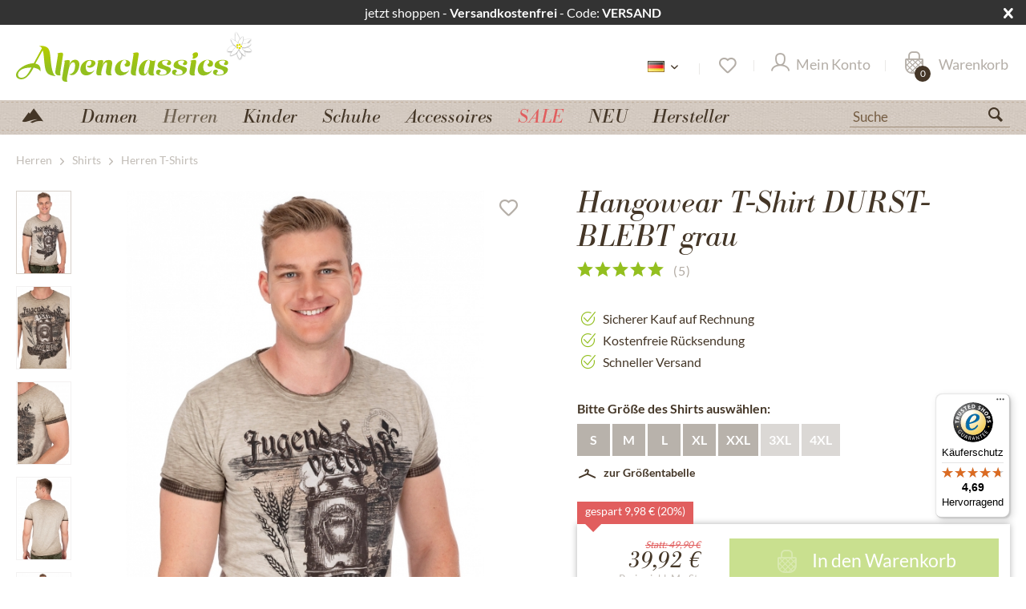

--- FILE ---
content_type: text/html; charset=UTF-8
request_url: https://www.alpenclassics.de/t-shirt-durst-blebt-grau-16337
body_size: 27135
content:
<!DOCTYPE html>
<html class="no-js" lang="de" itemscope="itemscope" itemtype="https://schema.org/WebPage">
<head>
<script type="text/javascript" src="/custom/plugins/PixEnhancedEcommerce/Resources/views/frontend/_public/src/js/cookie_management.js"></script>
<script type="text/javascript">
var all_declined = document.cookie.match('(^|;)\\s*' + "cookieDeclined" + '\\s*=\\s*([^;]+)');
var all_allowed = document.cookie.match('(^|;)\\s*' + "allowCookie" + '\\s*=\\s*([^;]+)');
var cookie_preferences = document.cookie.match('(^|;)\\s*' + "cookiePreferences" + '\\s*=\\s*([^;]+)');
var is_preference_set = false;
var use_cookie = 1;
use_cookie = 2;
if(cookie_preferences && JSON.stringify(cookie_preferences).indexOf("\\\"_ga\\\",\\\"active\\\":true") > 0) {
is_preference_set = true;
}
var idCutted = "G-W4046QXFMH".substring(2, "G-W4046QXFMH".length);
var _gat_cookie_name = "_gat_gtag_G-W4046QXFMH".replace(/-/g, "_");
var _ga_cookie_name = "_ga_" + idCutted;
if(!is_preference_set && (use_cookie === 1) && !all_allowed) {
deleteCookie(_gat_cookie_name);
deleteCookie("_ga");
deleteCookie("_gid");
deleteCookie(_ga_cookie_name);
}
</script>
<script type="text/plain" class="cmplazyload" data-cmp-vendor="s26" async src="https://www.googletagmanager.com/gtag/js?id=G-W4046QXFMH"></script>
<script type="text/javascript">
function gtag() {
dataLayer.push(arguments);
}
window.dataLayer = window.dataLayer || [];
</script>
<script type="text/plain" class="cmplazyload" data-cmp-vendor="s26">
gtag('js', new Date());
var gtagConfig = { 'allow_display_features': true};
gtagConfig.anonymize_ip = true;
gtagConfig.cookie_flags = "secure;samesite=none";
if((!all_declined && is_preference_set) || all_allowed || (use_cookie === 2)) {
gtag('config', 'G-W4046QXFMH', gtagConfig);
}
</script>
<meta charset="utf-8">
<meta name="author" content="Alpenclassics" />
<meta name="robots" content="index, follow" />
<meta name="revisit-after" content="7 days" />
<meta name="keywords" content="Hangowear,Trachtenshirt,Trachten T-Shirt,Herren,Durst-bleibt,grau" />
<meta name="description" content="T-Shirt DURST-BLEBT grau online bestellen √ Versand innerhalb 24 Std.. √ Express Versand √ Kostenlose Rücksendung √ 30 Tage Geld zurück" />
<meta property="og:type" content="product" />
<meta property="og:site_name" content="Alpenclassics.de" />
<meta property="og:url" content="https://www.alpenclassics.de/t-shirt-durst-blebt-grau-16337" />
<meta property="og:title" content="T-Shirt DURST-BLEBT grau" />
<meta property="og:description" content="Das Hangowear T-Shirt &quot;DURST-BLEIBT&quot; in Grau ist eine Hommage an die traditionsreiche Kultur des Genusses und der Geselligkeit. Mit seinem…" />
<meta property="og:image" content="https://www.winkler-tracht-online.de/media/image/00/ab/c8/Herren-T-Shirt_Hangowear_Durst-Bleibt_grau_1NEU.jpg" />
<meta property="product:brand" content="Hangowear" />
<meta property="product:price" content="39,92" />
<meta property="product:product_link" content="https://www.alpenclassics.de/t-shirt-durst-blebt-grau-16337" />
<meta name="twitter:card" content="product" />
<meta name="twitter:site" content="Alpenclassics.de" />
<meta name="twitter:title" content="T-Shirt DURST-BLEBT grau" />
<meta name="twitter:description" content="Das Hangowear T-Shirt &quot;DURST-BLEIBT&quot; in Grau ist eine Hommage an die traditionsreiche Kultur des Genusses und der Geselligkeit. Mit seinem…" />
<meta name="twitter:image" content="https://www.winkler-tracht-online.de/media/image/00/ab/c8/Herren-T-Shirt_Hangowear_Durst-Bleibt_grau_1NEU.jpg" />
<meta itemprop="copyrightHolder" content="Alpenclassics.de" />
<meta itemprop="copyrightYear" content="2014" />
<meta itemprop="isFamilyFriendly" content="True" />
<meta itemprop="image" content="https://www.winkler-tracht-online.de/media/vector/7d/da/56/alpenclassics_logo.svg" />
<meta name="viewport" content="width=device-width, initial-scale=1.0">
<meta name="mobile-web-app-capable" content="yes">
<meta name="apple-mobile-web-app-title" content="Alpenclassics.de">
<meta name="apple-mobile-web-app-capable" content="yes">
<meta name="apple-mobile-web-app-status-bar-style" content="default">
<link rel="alternate" hreflang="de-DE" href="https://www.alpenclassics.de/t-shirt-durst-blebt-grau-16337" />
<link rel="alternate" hreflang="x-default" href="https://www.alpenclassics.de/t-shirt-durst-blebt-grau-16337" />
<link rel="apple-touch-icon-precomposed" href="https://www.winkler-tracht-online.de/media/image/a4/42/fa/favicon_alpenclassics.png">
<link rel="shortcut icon" href="https://www.winkler-tracht-online.de/media/image/a4/42/fa/favicon_alpenclassics.png">
<meta name="msapplication-navbutton-color" content="#93BF1F" />
<meta name="application-name" content="Alpenclassics.de" />
<meta name="msapplication-starturl" content="https://www.alpenclassics.de/" />
<meta name="msapplication-window" content="width=1024;height=768" />
<meta name="msapplication-TileImage" content="https://www.winkler-tracht-online.de/media/image/a4/42/fa/favicon_alpenclassics.png">
<meta name="msapplication-TileColor" content="#93BF1F">
<meta name="theme-color" content="#93BF1F" />
<link rel="canonical" href="https://www.alpenclassics.de/t-shirt-durst-blebt-grau-16337" />
<title itemprop="name">Hangowear T-Shirt DURST-BLEBT grau - Alpenclassics.de</title>
<link rel="preload" href="/themes/Frontend/Responsive/frontend/_public/src/fonts/shopware.woff2?#f1a610e76e71fe1d723ab710aa752e8e" as="font" type="font/woff2" crossorigin>
<link rel="preload" href="/themes/Frontend/Alpenclassics/frontend/_public/src/fonts/BodBE.woff2" as="font" type="font/woff2" crossorigin>
<link rel="preload" href="/themes/Frontend/Alpenclassics/frontend/_public/src/fonts/Bra_reg.woff2" as="font" type="font/woff2" crossorigin>
<link rel="preload" href="/themes/Frontend/Alpenclassics/frontend/_public/src/fonts/Bra_med.woff2" as="font" type="font/woff2" crossorigin>
<link href="/web/cache/1769781369_4ba3036f393179f09dc3b14e3c36beb5.css" media="all" rel="stylesheet" type="text/css" />
<style>body .dig-pub--image .dig-pub--img.versandbanner_de { display:block;}</style>
<script>
if(!window.pintrk){
window.pintrk=function(){window.pintrk.queue.push(Array.prototype.slice.call(arguments))};
var n=window.pintrk;n.queue=[],n.version="3.0";
}
</script>
<script type="text/plain" class="cmplazyload" data-cmp-vendor="s49">
//if(document.cookie.indexOf('"netzp_pinteresttag","active":true') != -1) {
!function(e){
var t=document.createElement("script");t.async=!0,t.src=e;
var r=document.getElementsByTagName("script")[0];r.parentNode.insertBefore(t,r)
}("https://s.pinimg.com/ct/core.js");
//}
</script>
<script type="text/plain" class="cmplazyload" data-cmp-vendor="s7" type='text/javascript'>
function mediameetsFacebookPixelStartOnWindowLoaded (callback) {
if (document.readyState === "complete") {
callback();
} else {
window.addEventListener("load", callback);
}
}
mediameetsFacebookPixelStartOnWindowLoaded(function () {
var plugin = $('body').data('plugin_mmFbPixel');
if (typeof plugin !== "object") {
return;
}
plugin.start();
});
</script>
<script src="/custom/plugins/TanmarLazyLoading/Resources/views/frontend/_public/src/js/lazycat.js"></script>
<script>
window.dataLayer = window.dataLayer || [];
function gtag(){dataLayer.push(arguments);}
gtag("consent", "default", {ad_user_data: "denied",ad_personalization: "denied",ad_storage: "denied",wait_for_update: 500});
dataLayer.push({'event': 'default_consent'});
window._tmGoogleAdsFns = [];
</script>
<script>
var _tmOnGoogleAdsAllow = function(){
var script= document.createElement('script');
script.type = 'text/javascript';
script.src = 'https://www.googletagmanager.com/gtag/js?id=AW-1069908550';
script.async = true;
document.getElementsByTagName("head")[0].appendChild(script);
gtag('js', new Date());
gtag('config','AW-1069908550');
for(var i in window._tmGoogleAdsFns){
if(typeof window._tmGoogleAdsFns[i] == "function"){
window._tmGoogleAdsFns[i]();
}
}
};
</script>
<script>
window._tmGoogleAdsFns.push(function(){
gtag('event', 'page_view', {
'send_to': 'AW-1069908550',
'ecomm_prodid': 'DURST-BLEIBTgrau-S',
'ecomm_pagetype': 'product',
'ecomm_totalvalue': '39.92'
});
});
</script>
</head>
<body class="is--ctl-detail is--act-index has-tanmar-reviews has-tanmar-cross-selling" >
<div data-paypalUnifiedMetaDataContainer="true"
data-paypalUnifiedRestoreOrderNumberUrl="https://www.alpenclassics.de/widgets/PaypalUnifiedOrderNumber/restoreOrderNumber"
class="is--hidden">
</div>
<span class="pix-google-tag-id is--hidden" data-pix-google-tag-id="G-W4046QXFMH"></span>
<span class="pix-google-conversion-id is--hidden" data-pix-google-conversion-id=""></span>
<span class="pix-google-exclude-ip is--hidden" data-pix-google-exclude-ip=""></span>
<span class="pix-google-exclude-backend-user" data-pix⁻google-exclude-backend-user=""></span>
<script>window.gdprAppliesGlobally=true;if(!("cmp_id" in window)){window.cmp_id=33210}if(!("cmp_params" in window)){window.cmp_params=""}if(!("cmp_host" in window)){window.cmp_host="c.delivery.consentmanager.net"}if(!("cmp_cdn" in window)){window.cmp_cdn="cdn.consentmanager.net"}if(!("cmp_cdn" in window)){window.cmp_proto="https:"}window.cmp_getsupportedLangs=function(){var b=["DE","EN","FR","IT","NO","DA","FI","ES","PT","RO","BG","ET","EL","GA","HR","LV","LT","MT","NL","PL","SV","SK","SL","CS","HU","RU","SR","ZH","TR","UK","AR","BS"];if("cmp_customlanguages" in window){for(var a=0;a<window.cmp_customlanguages.length;a++){b.push(window.cmp_customlanguages[a].l.toUpperCase())}}return b};window.cmp_getRTLLangs=function(){return["AR"]};window.cmp_getlang=function(j){if(typeof(j)!="boolean"){j=true}if(j&&typeof(cmp_getlang.usedlang)=="string"&&cmp_getlang.usedlang!==""){return cmp_getlang.usedlang}var g=window.cmp_getsupportedLangs();var c=[];var f=location.hash;var e=location.search;var a="languages" in navigator?navigator.languages:[];if(f.indexOf("cmplang=")!=-1){c.push(f.substr(f.indexOf("cmplang=")+8,2).toUpperCase())}else{if(e.indexOf("cmplang=")!=-1){c.push(e.substr(e.indexOf("cmplang=")+8,2).toUpperCase())}else{if("cmp_setlang" in window&&window.cmp_setlang!=""){c.push(window.cmp_setlang.toUpperCase())}else{if(a.length>0){for(var d=0;d<a.length;d++){c.push(a[d])}}}}}if("language" in navigator){c.push(navigator.language)}if("userLanguage" in navigator){c.push(navigator.userLanguage)}var h="";for(var d=0;d<c.length;d++){var b=c[d].toUpperCase();if(g.indexOf(b)!=-1){h=b;break}if(b.indexOf("-")!=-1){b=b.substr(0,2)}if(g.indexOf(b)!=-1){h=b;break}}if(h==""&&typeof(cmp_getlang.defaultlang)=="string"&&cmp_getlang.defaultlang!==""){return cmp_getlang.defaultlang}else{if(h==""){h="EN"}}h=h.toUpperCase();return h};(function(){var n=document;var o=window;var f="";var a="_en";if("cmp_getlang" in o){f=o.cmp_getlang().toLowerCase();if("cmp_customlanguages" in o){for(var h=0;h<o.cmp_customlanguages.length;h++){if(o.cmp_customlanguages[h].l.toUpperCase()==f.toUpperCase()){f="en";break}}}a="_"+f}var j=("cmp_proto" in o)?o.cmp_proto:"https:";var k=("cmp_ref" in o)?o.cmp_ref:location.href;var p=n.createElement("script");p.setAttribute("data-cmp-ab","1");var c="";var b="cmpdesign=";var g=b.length;if(location.hash.indexOf(b)!=-1){c=location.hash.substr(location.hash.indexOf(b)+g,9999)}else{if(location.search.indexOf(b)!=-1){c=location.search.substr(location.search.indexOf(b)+10,9999)}}if(c.indexOf("&")!=-1){c=c.substr(0,c.indexOf("&"))}p.src=j+"//"+o.cmp_host+"/delivery/cmp.php?id="+o.cmp_id+"&h="+encodeURIComponent(k)+(c!=""?"&"+b+encodeURIComponent(c):"")+"&"+("cmp_params" in o?o.cmp_params:"")+(n.cookie.length>0?"&__cmpfcc=1":"")+"&l="+f.toLowerCase()+"&o="+(new Date()).getTime();p.type="text/javascript";p.async=true;if(n.currentScript){n.currentScript.parentElement.appendChild(p)}else{if(n.body){n.body.appendChild(p)}else{var m=n.getElementsByTagName("body");if(m.length==0){m=n.getElementsByTagName("div")}if(m.length==0){m=n.getElementsByTagName("span")}if(m.length==0){m=n.getElementsByTagName("ins")}if(m.length==0){m=n.getElementsByTagName("script")}if(m.length==0){m=n.getElementsByTagName("head")}if(m.length>0){m[0].appendChild(p)}}}var p=n.createElement("script");p.src=j+"//"+o.cmp_cdn+"/delivery/js/cmp"+a+".min.js";p.type="text/javascript";p.setAttribute("data-cmp-ab","1");p.async=true;if(n.currentScript){n.currentScript.parentElement.appendChild(p)}else{if(n.body){n.body.appendChild(p)}else{var m=n.getElementsByTagName("body");if(m.length==0){m=n.getElementsByTagName("div")}if(m.length==0){m=n.getElementsByTagName("span")}if(m.length==0){m=n.getElementsByTagName("ins")}if(m.length==0){m=n.getElementsByTagName("script")}if(m.length==0){m=n.getElementsByTagName("head")}if(m.length>0){m[0].appendChild(p)}}}})();window.cmp_addFrame=function(b){if(!window.frames[b]){if(document.body){var a=document.createElement("iframe");a.style.cssText="display:none";a.name=b;document.body.appendChild(a)}else{window.setTimeout(window.cmp_addFrame,10,b)}}};window.cmp_rc=function(h){var b=document.cookie;var f="";var d=0;while(b!=""&&d<100){d++;while(b.substr(0,1)==" "){b=b.substr(1,b.length)}var g=b.substring(0,b.indexOf("="));if(b.indexOf(";")!=-1){var c=b.substring(b.indexOf("=")+1,b.indexOf(";"))}else{var c=b.substr(b.indexOf("=")+1,b.length)}if(h==g){f=c}var e=b.indexOf(";")+1;if(e==0){e=b.length}b=b.substring(e,b.length)}return(f)};window.cmp_stub=function(){var a=arguments;__cmapi.a=__cmapi.a||[];if(!a.length){return __cmapi.a}else{if(a[0]==="ping"){if(a[1]===2){a[2]({gdprApplies:gdprAppliesGlobally,cmpLoaded:false,cmpStatus:"stub",displayStatus:"hidden",apiVersion:"2.0",cmpId:31},true)}else{a[2]({gdprAppliesGlobally:gdprAppliesGlobally,cmpLoaded:false},true)}}else{if(a[0]==="getUSPData"){a[2]({version:1,uspString:window.cmp_rc("")},true)}else{if(a[0]==="getTCData"){__cmapi.a.push([].slice.apply(a))}else{if(a[0]==="addEventListener"||a[0]==="removeEventListener"){__cmapi.a.push([].slice.apply(a))}else{if(a.length==4&&a[3]===false){a[2]({},false)}else{__cmapi.a.push([].slice.apply(a))}}}}}}};window.cmp_msghandler=function(d){var a=typeof d.data==="string";try{var c=a?JSON.parse(d.data):d.data}catch(f){var c=null}if(typeof(c)==="object"&&c!==null&&"__cmpCall" in c){var b=c.__cmpCall;window.__cmp(b.command,b.parameter,function(h,g){var e={__cmpReturn:{returnValue:h,success:g,callId:b.callId}};d.source.postMessage(a?JSON.stringify(e):e,"*")})}if(typeof(c)==="object"&&c!==null&&"__cmapiCall" in c){var b=c.__cmapiCall;window.__cmapi(b.command,b.parameter,function(h,g){var e={__cmapiReturn:{returnValue:h,success:g,callId:b.callId}};d.source.postMessage(a?JSON.stringify(e):e,"*")})}if(typeof(c)==="object"&&c!==null&&"__uspapiCall" in c){var b=c.__uspapiCall;window.__uspapi(b.command,b.version,function(h,g){var e={__uspapiReturn:{returnValue:h,success:g,callId:b.callId}};d.source.postMessage(a?JSON.stringify(e):e,"*")})}if(typeof(c)==="object"&&c!==null&&"__tcfapiCall" in c){var b=c.__tcfapiCall;window.__tcfapi(b.command,b.version,function(h,g){var e={__tcfapiReturn:{returnValue:h,success:g,callId:b.callId}};d.source.postMessage(a?JSON.stringify(e):e,"*")},b.parameter)}};window.cmp_setStub=function(a){if(!(a in window)||(typeof(window[a])!=="function"&&typeof(window[a])!=="object"&&(typeof(window[a])==="undefined"||window[a]!==null))){window[a]=window.cmp_stub;window[a].msgHandler=window.cmp_msghandler;window.addEventListener("message",window.cmp_msghandler,false)}};window.cmp_addFrame("__cmapiLocator");window.cmp_addFrame("__cmpLocator");window.cmp_addFrame("__uspapiLocator");window.cmp_addFrame("__tcfapiLocator");window.cmp_setStub("__cmapi");window.cmp_setStub("__cmp");window.cmp_setStub("__tcfapi");window.cmp_setStub("__uspapi");</script>
<div id="bar_id" class="offer-bar noright nocode">
<div class="container">
<div class="offer-bar-column offer-bar-left">
jetzt shoppen - <b>Versandkostenfrei</b> - Code: <b>VERSAND</b>
</div>
<i class="offer-bar-close icon--cross"></i>
</div>
</div>
<script>
if (typeof(Storage) !== "undefined") {
if (localStorage.getItem('mv_bar') != null){
document.getElementById("bar_id").style.display = "none";
}
} else {
}
</script>
<div data-paypalUnifiedMetaDataContainer="true"
data-paypalUnifiedRestoreOrderNumberUrl="https://www.alpenclassics.de/widgets/PaypalUnifiedOrderNumber/restoreOrderNumber"
class="is--hidden">
</div>
<span class="pix-google-tag-id is--hidden" data-pix-google-tag-id="G-W4046QXFMH"></span>
<span class="pix-google-conversion-id is--hidden" data-pix-google-conversion-id=""></span>
<span class="pix-google-exclude-ip is--hidden" data-pix-google-exclude-ip=""></span>
<span class="pix-google-exclude-backend-user" data-pix⁻google-exclude-backend-user=""></span>
<script>window.gdprAppliesGlobally=true;if(!("cmp_id" in window)){window.cmp_id=33210}if(!("cmp_params" in window)){window.cmp_params=""}if(!("cmp_host" in window)){window.cmp_host="c.delivery.consentmanager.net"}if(!("cmp_cdn" in window)){window.cmp_cdn="cdn.consentmanager.net"}if(!("cmp_cdn" in window)){window.cmp_proto="https:"}window.cmp_getsupportedLangs=function(){var b=["DE","EN","FR","IT","NO","DA","FI","ES","PT","RO","BG","ET","EL","GA","HR","LV","LT","MT","NL","PL","SV","SK","SL","CS","HU","RU","SR","ZH","TR","UK","AR","BS"];if("cmp_customlanguages" in window){for(var a=0;a<window.cmp_customlanguages.length;a++){b.push(window.cmp_customlanguages[a].l.toUpperCase())}}return b};window.cmp_getRTLLangs=function(){return["AR"]};window.cmp_getlang=function(j){if(typeof(j)!="boolean"){j=true}if(j&&typeof(cmp_getlang.usedlang)=="string"&&cmp_getlang.usedlang!==""){return cmp_getlang.usedlang}var g=window.cmp_getsupportedLangs();var c=[];var f=location.hash;var e=location.search;var a="languages" in navigator?navigator.languages:[];if(f.indexOf("cmplang=")!=-1){c.push(f.substr(f.indexOf("cmplang=")+8,2).toUpperCase())}else{if(e.indexOf("cmplang=")!=-1){c.push(e.substr(e.indexOf("cmplang=")+8,2).toUpperCase())}else{if("cmp_setlang" in window&&window.cmp_setlang!=""){c.push(window.cmp_setlang.toUpperCase())}else{if(a.length>0){for(var d=0;d<a.length;d++){c.push(a[d])}}}}}if("language" in navigator){c.push(navigator.language)}if("userLanguage" in navigator){c.push(navigator.userLanguage)}var h="";for(var d=0;d<c.length;d++){var b=c[d].toUpperCase();if(g.indexOf(b)!=-1){h=b;break}if(b.indexOf("-")!=-1){b=b.substr(0,2)}if(g.indexOf(b)!=-1){h=b;break}}if(h==""&&typeof(cmp_getlang.defaultlang)=="string"&&cmp_getlang.defaultlang!==""){return cmp_getlang.defaultlang}else{if(h==""){h="EN"}}h=h.toUpperCase();return h};(function(){var n=document;var o=window;var f="";var a="_en";if("cmp_getlang" in o){f=o.cmp_getlang().toLowerCase();if("cmp_customlanguages" in o){for(var h=0;h<o.cmp_customlanguages.length;h++){if(o.cmp_customlanguages[h].l.toUpperCase()==f.toUpperCase()){f="en";break}}}a="_"+f}var j=("cmp_proto" in o)?o.cmp_proto:"https:";var k=("cmp_ref" in o)?o.cmp_ref:location.href;var p=n.createElement("script");p.setAttribute("data-cmp-ab","1");var c="";var b="cmpdesign=";var g=b.length;if(location.hash.indexOf(b)!=-1){c=location.hash.substr(location.hash.indexOf(b)+g,9999)}else{if(location.search.indexOf(b)!=-1){c=location.search.substr(location.search.indexOf(b)+10,9999)}}if(c.indexOf("&")!=-1){c=c.substr(0,c.indexOf("&"))}p.src=j+"//"+o.cmp_host+"/delivery/cmp.php?id="+o.cmp_id+"&h="+encodeURIComponent(k)+(c!=""?"&"+b+encodeURIComponent(c):"")+"&"+("cmp_params" in o?o.cmp_params:"")+(n.cookie.length>0?"&__cmpfcc=1":"")+"&l="+f.toLowerCase()+"&o="+(new Date()).getTime();p.type="text/javascript";p.async=true;if(n.currentScript){n.currentScript.parentElement.appendChild(p)}else{if(n.body){n.body.appendChild(p)}else{var m=n.getElementsByTagName("body");if(m.length==0){m=n.getElementsByTagName("div")}if(m.length==0){m=n.getElementsByTagName("span")}if(m.length==0){m=n.getElementsByTagName("ins")}if(m.length==0){m=n.getElementsByTagName("script")}if(m.length==0){m=n.getElementsByTagName("head")}if(m.length>0){m[0].appendChild(p)}}}var p=n.createElement("script");p.src=j+"//"+o.cmp_cdn+"/delivery/js/cmp"+a+".min.js";p.type="text/javascript";p.setAttribute("data-cmp-ab","1");p.async=true;if(n.currentScript){n.currentScript.parentElement.appendChild(p)}else{if(n.body){n.body.appendChild(p)}else{var m=n.getElementsByTagName("body");if(m.length==0){m=n.getElementsByTagName("div")}if(m.length==0){m=n.getElementsByTagName("span")}if(m.length==0){m=n.getElementsByTagName("ins")}if(m.length==0){m=n.getElementsByTagName("script")}if(m.length==0){m=n.getElementsByTagName("head")}if(m.length>0){m[0].appendChild(p)}}}})();window.cmp_addFrame=function(b){if(!window.frames[b]){if(document.body){var a=document.createElement("iframe");a.style.cssText="display:none";a.name=b;document.body.appendChild(a)}else{window.setTimeout(window.cmp_addFrame,10,b)}}};window.cmp_rc=function(h){var b=document.cookie;var f="";var d=0;while(b!=""&&d<100){d++;while(b.substr(0,1)==" "){b=b.substr(1,b.length)}var g=b.substring(0,b.indexOf("="));if(b.indexOf(";")!=-1){var c=b.substring(b.indexOf("=")+1,b.indexOf(";"))}else{var c=b.substr(b.indexOf("=")+1,b.length)}if(h==g){f=c}var e=b.indexOf(";")+1;if(e==0){e=b.length}b=b.substring(e,b.length)}return(f)};window.cmp_stub=function(){var a=arguments;__cmapi.a=__cmapi.a||[];if(!a.length){return __cmapi.a}else{if(a[0]==="ping"){if(a[1]===2){a[2]({gdprApplies:gdprAppliesGlobally,cmpLoaded:false,cmpStatus:"stub",displayStatus:"hidden",apiVersion:"2.0",cmpId:31},true)}else{a[2]({gdprAppliesGlobally:gdprAppliesGlobally,cmpLoaded:false},true)}}else{if(a[0]==="getUSPData"){a[2]({version:1,uspString:window.cmp_rc("")},true)}else{if(a[0]==="getTCData"){__cmapi.a.push([].slice.apply(a))}else{if(a[0]==="addEventListener"||a[0]==="removeEventListener"){__cmapi.a.push([].slice.apply(a))}else{if(a.length==4&&a[3]===false){a[2]({},false)}else{__cmapi.a.push([].slice.apply(a))}}}}}}};window.cmp_msghandler=function(d){var a=typeof d.data==="string";try{var c=a?JSON.parse(d.data):d.data}catch(f){var c=null}if(typeof(c)==="object"&&c!==null&&"__cmpCall" in c){var b=c.__cmpCall;window.__cmp(b.command,b.parameter,function(h,g){var e={__cmpReturn:{returnValue:h,success:g,callId:b.callId}};d.source.postMessage(a?JSON.stringify(e):e,"*")})}if(typeof(c)==="object"&&c!==null&&"__cmapiCall" in c){var b=c.__cmapiCall;window.__cmapi(b.command,b.parameter,function(h,g){var e={__cmapiReturn:{returnValue:h,success:g,callId:b.callId}};d.source.postMessage(a?JSON.stringify(e):e,"*")})}if(typeof(c)==="object"&&c!==null&&"__uspapiCall" in c){var b=c.__uspapiCall;window.__uspapi(b.command,b.version,function(h,g){var e={__uspapiReturn:{returnValue:h,success:g,callId:b.callId}};d.source.postMessage(a?JSON.stringify(e):e,"*")})}if(typeof(c)==="object"&&c!==null&&"__tcfapiCall" in c){var b=c.__tcfapiCall;window.__tcfapi(b.command,b.version,function(h,g){var e={__tcfapiReturn:{returnValue:h,success:g,callId:b.callId}};d.source.postMessage(a?JSON.stringify(e):e,"*")},b.parameter)}};window.cmp_setStub=function(a){if(!(a in window)||(typeof(window[a])!=="function"&&typeof(window[a])!=="object"&&(typeof(window[a])==="undefined"||window[a]!==null))){window[a]=window.cmp_stub;window[a].msgHandler=window.cmp_msghandler;window.addEventListener("message",window.cmp_msghandler,false)}};window.cmp_addFrame("__cmapiLocator");window.cmp_addFrame("__cmpLocator");window.cmp_addFrame("__uspapiLocator");window.cmp_addFrame("__tcfapiLocator");window.cmp_setStub("__cmapi");window.cmp_setStub("__cmp");window.cmp_setStub("__tcfapi");window.cmp_setStub("__uspapi");</script>
<div class="page-wrap">
<noscript class="noscript-main">
<div class="alert is--warning">
<div class="alert--icon">
<i class="icon--element icon--warning"></i>
</div>
<div class="alert--content">
Um Alpenclassics.de in vollem Umfang nutzen zu k&ouml;nnen, empfehlen wir Ihnen Javascript in Ihrem Browser zu aktiveren.
</div>
</div>
</noscript>
<noscript>
<img height="1" width="1" style="display:none;" alt="" src="https://ct.pinterest.com/v3/?tid=2613188013166&noscript=1" />
</noscript>
<div id="page-top" class="skip-to-content" tabindex="-1">
<div class="container visually-hidden-focusable">
<a href="#jump-main-navigation-menu" class="skip-to-content-link">
Zum Menü springen
</a>
<a href="#jump-content-main" class="skip-to-content-link">
Zum Hauptbereich springen
</a>
</div>
</div>
<header class="header-main">
<div class="container header--navigation">
<div class="logo-main block-group" role="banner">
<div class="logo--shop block">
<a class="logo--link" href="https://www.alpenclassics.de/" title="Alpenclassics.de - zur Startseite wechseln">
<picture>
<source srcset="https://www.winkler-tracht-online.de/media/vector/7d/da/56/alpenclassics_logo.svg" media="(min-width: 78.75em)" width="296" height="64" >
<source srcset="https://www.winkler-tracht-online.de/media/vector/7d/da/56/alpenclassics_logo.svg" media="(min-width: 64em)" width="296" height="64" >
<source srcset="https://www.winkler-tracht-online.de/media/vector/7d/da/56/alpenclassics_logo.svg" media="(min-width: 48em)" width="180" height="100">
<img srcset="https://www.winkler-tracht-online.de/media/vector/7f/44/d1/alpenclassics_logo_mobile.svg" alt="Alpenclassics.de - zur Startseite wechseln" width="110" height="80" />
</picture>
</a>
</div>
</div>
<nav class="shop--navigation block-group">
<ul class="navigation--list block-group" role="menubar">
<li class="navigation--entry entry--menu-left" role="menuitem">
<a class="entry--link entry--trigger btn is--icon-left" href="#offcanvas--left" data-offcanvas="true" data-offCanvasSelector=".sidebar-main" aria-label="">
<i class="icon--menu"></i>
</a>
</li>
<li class="navigation--entry entry--search" role="menuitem" data-search="true" aria-haspopup="true" data-minLength="3">
<a class="btn entry--link entry--trigger" href="#show-hide--search" title="Suche anzeigen / schließen" aria-label="Suche anzeigen / schließen">
<i class="icon--search"></i>
<span class="search--display">Suchen</span>
</a>
<form action="/search" method="get" class="main-search--form">
<input type="search" name="sSearch" aria-label="Suche" class="main-search--field" autocomplete="off" autocapitalize="off" placeholder="Suche" maxlength="30"  />
<button type="submit" class="main-search--button" aria-label="Suchen">
<i class="icon--search"></i>
<span class="main-search--text">Suchen</span>
</button>
<div class="form--ajax-loader">&nbsp;</div>
</form>
<div class="main-search--results"></div>
</li>
<li class="navigation--entry entry--language" role="menuitem">
<div class="active-language">
<span>
<img src="/themes/Frontend/Alpenclassics/frontend/_public/src/img/languages/de2.png" title="Deutsch" alt="Deutsch" />
</span>
<i class="icon--arrow-down"></i>
</div>
<div class="other-languages">
<ul>
<li><a href="https://www.alpenclassics.co.uk/" rel="nofollow noopener">
<img src="/themes/Frontend/Alpenclassics/frontend/_public/src/img/languages/uk.png" title="Englisch" alt="Englisch" class="active" />
</a></li>
<li><a href="https://www.alpenclassics.nl/" rel="nofollow noopener">
<img src="/themes/Frontend/Alpenclassics/frontend/_public/src/img/languages/nl2.png" title="Niederländisch" alt="Niederländisch" class="active" />
</a></li>
<li><a href="https://www.alpenclassics.it/" rel="nofollow noopener">
<img src="/themes/Frontend/Alpenclassics/frontend/_public/src/img/languages/it2.png" title="Italienisch" alt="Italienisch" class="active" />
</a></li>
<li><a href="https://www.alpenclassics.at/" rel="nofollow noopener">
<img src="/themes/Frontend/Alpenclassics/frontend/_public/src/img/languages/at.png" title="Österreich" alt="Österreich" class="active"/>
</a></li>
<li><a href="https://www.alpenclassics.ch/" rel="nofollow noopener">
<img src="/themes/Frontend/Alpenclassics/frontend/_public/src/img/languages/ch.png" title="Schweiz" alt="Österreich" class="active"/>
</a></li>
</ul>
</div>
</li>

    <li class="navigation--entry entry--topbar" role="menuitem">
        
    <div class="top-bar">

        
        
            <div class="container block-group">

                
                
                    <nav class="top-bar--navigation block" role="menubar">

                        
    



    


                        
                        
                                                    

                        
                        
                    </nav>
                
            </div>
        
    </div>

    </li>
    
    <li class="navigation--entry entry--notepad" role="menuitem">
        
        <a href="https://www.alpenclassics.de/note" title="Merkzettel" aria-label="Merkzettel" class="btn">
            <i class="icon--heart"></i>
                    </a>
    </li>





            
    <li class="navigation--entry entry--account"
        role="menuitem"
        data-offcanvas="true"
        data-offCanvasSelector=".account--dropdown-navigation">
        
            <a href="https://www.alpenclassics.de/account"
               title="Mein Konto"
               aria-label="Mein Konto"
               class="btn is--icon-left entry--link account--link">
                <i class="icon--account"></i>
                                    <span class="account--display">
                        Mein Konto
                    </span>
                            </a>
        

            </li>

    



    <li class="navigation--entry entry--cart" role="menuitem">
        
        <a class="btn is--icon-left cart--link" href="https://www.alpenclassics.de/checkout/cart" title="Warenkorb" aria-label="Warenkorb">
            <span class="cart--display">
                                    Warenkorb
                            </span>
            <span aria-hidden="true" class="badge is--primary is--minimal cart--quantity is--hidden">0</span>

            <i class="icon--basket"></i>

            <span aria-hidden="true" class="cart--amount">
                0,00&nbsp;&euro; 
            </span>
        </a>
        <div class="ajax-loader">&nbsp;</div>
    </li>




</ul>
</nav>
<div tabindex="0" class="container--ajax-cart" data-collapse-cart="true" data-displayMode="offcanvas"></div>
</div>
</header>
<div id="jump-main-navigation-menu"></div>
<nav class="navigation-main">
<div class="container" data-menu-scroller="true" data-listSelector=".navigation--list.container" data-viewPortSelector=".navigation--list-wrapper">
<div class="navigation--list-wrapper">
<ul class="navigation--list container" role="menubar" itemscope="itemscope" itemtype="https://schema.org/SiteNavigationElement">
<li class="navigation--entry is--home" role="menuitem">
<a title="Startseite" aria-label="Startseite" class="navigation--link is--first" href="https://www.alpenclassics.de/" title="Startseite" aria-label="Startseite" itemprop="url">
&nbsp;
</a>
</li>
<li class="navigation--entry cat_Damen" role="menuitem">
<a class="navigation--link" href="https://www.alpenclassics.de/trachtenmode-damen/" title="Damen" itemprop="url">
<span itemprop="name">Damen</span>
</a>
</li>
<li class="navigation--entry is--active cat_Herren" role="menuitem">
<a class="navigation--link is--active" href="https://www.alpenclassics.de/trachtenmode-herren/" title="Herren" itemprop="url">
<span itemprop="name">Herren</span>
</a>
</li>
<li class="navigation--entry cat_Kinder" role="menuitem">
<a class="navigation--link" href="https://www.alpenclassics.de/trachtenmode-kinder/" title="Kinder" itemprop="url">
<span itemprop="name">Kinder</span>
</a>
</li>
<li class="navigation--entry cat_Schuhe" role="menuitem">
<a class="navigation--link" href="https://www.alpenclassics.de/trachtenschuhe/" title="Schuhe" itemprop="url">
<span itemprop="name">Schuhe</span>
</a>
</li>
<li class="navigation--entry cat_Accessoires" role="menuitem">
<a class="navigation--link" href="https://www.alpenclassics.de/trachten-accessoires/" title="Accessoires" itemprop="url">
<span itemprop="name">Accessoires</span>
</a>
</li>
<li class="navigation--entry cat_<b>SALE</b>" role="menuitem">
<a class="navigation--link navigation--link--sale" href="https://www.alpenclassics.de/outlet/" title="<b>SALE</b>" itemprop="url">
<span itemprop="name"><b>SALE</b></span>
</a>
</li>
<li class="navigation--entry cat_NEU" role="menuitem">
<a class="navigation--link" href="https://www.alpenclassics.de/neu-eingetroffen/" title="NEU" itemprop="url">
<span itemprop="name">NEU</span>
</a>
</li>
<li class="navigation--entry cat_Hersteller" role="menuitem">
<a class="navigation--link" href="https://www.alpenclassics.de/hersteller" title="Hersteller" itemprop="url">
<span itemprop="name">Hersteller</span>
</a>
</li>
</ul>
</div>
<div class="advanced-menu" data-advanced-menu="true" data-hoverDelay="250">
<div class="menu--container menu_2843">
<div class="content--wrapper has--content has--teaser">
<main>
<ul class="menu--list menu--level-0 columns--3" style="width: 75%;">
<li class="menu--list-item item--level-0" style="width: 100%">
<a href="https://www.alpenclassics.de/dirndl/" class="menu--list-item-link" aria-label="Dirndl" title="Dirndl">Dirndl</a>
<ul class="menu--list menu--level-1 columns--3">
<li class="menu--list-item item--level-1">
<span class="tanmar--no--childs tanmar--no-subs">
<a href="https://www.alpenclassics.de/trachtenmode-damen/dirndl/mini-dirndl" class="menu--list-item-link" aria-label="Mini Dirndl" title="Mini Dirndl">Mini Dirndl</a>
</span>
</li>
<li class="menu--list-item item--level-1">
<span class="tanmar--no--childs tanmar--no-subs">
<a href="https://www.alpenclassics.de/midi-dirndl/" class="menu--list-item-link" aria-label="Midi Dirndl" title="Midi Dirndl">Midi Dirndl</a>
</span>
</li>
<li class="menu--list-item item--level-1">
<span class="tanmar--no--childs tanmar--no-subs">
<a href="https://www.alpenclassics.de/trachtenmode-damen/dirndl/lange-dirndl" class="menu--list-item-link" aria-label="Lange Dirndl" title="Lange Dirndl">Lange Dirndl</a>
</span>
</li>
<li class="menu--list-item item--level-1">
<span class="tanmar--no--childs tanmar--no-subs">
<a href="https://www.alpenclassics.de/trachtenmode-damen/dirndl/klassik-dirndl" class="menu--list-item-link" aria-label="Klassik Dirndl" title="Klassik Dirndl">Klassik Dirndl</a>
</span>
</li>
<li class="menu--list-item item--level-1">
<span class="tanmar--no--childs tanmar--no-subs">
<a href="https://www.alpenclassics.de/dirndlgroessen/" class="menu--list-item-link" aria-label="Dirndlgrössen" title="Dirndlgrössen">Dirndlgrössen</a>
</span>
</li>
</ul>
</li>
<li class="menu--list-item item--level-0" style="width: 100%">
<a href="https://www.alpenclassics.de/dirndl-nach-farbe/" class="menu--list-item-link" aria-label="Dirndl nach Farbe" title="Dirndl nach Farbe">Dirndl nach Farbe</a>
<ul class="menu--list menu--level-1 columns--3">
<li class="menu--list-item item--level-1">
<span class="tanmar--no--childs tanmar--no-subs">
<a href="https://www.alpenclassics.de/dirndl/schwarz/" class="menu--list-item-link" aria-label="Schwarz" title="Schwarz">Schwarz</a>
</span>
</li>
<li class="menu--list-item item--level-1">
<span class="tanmar--no--childs tanmar--no-subs">
<a href="https://www.alpenclassics.de/dirndl/blau/" class="menu--list-item-link" aria-label="Blau" title="Blau">Blau</a>
</span>
</li>
<li class="menu--list-item item--level-1">
<span class="tanmar--no--childs tanmar--no-subs">
<a href="https://www.alpenclassics.de/dirndl/rot/" class="menu--list-item-link" aria-label="Rot" title="Rot">Rot</a>
</span>
</li>
<li class="menu--list-item item--level-1">
<span class="tanmar--no--childs tanmar--no-subs">
<a href="https://www.alpenclassics.de/dirndl/gruen/" class="menu--list-item-link" aria-label="Grün" title="Grün">Grün</a>
</span>
</li>
<li class="menu--list-item item--level-1">
<span class="tanmar--no--childs tanmar--no-subs">
<a href="https://www.alpenclassics.de/dirndl/rosa-und-pink/" class="menu--list-item-link" aria-label="Rosa &amp; Pink" title="Rosa &amp; Pink">Rosa & Pink</a>
</span>
</li>
<li class="menu--list-item item--level-1">
<span class="tanmar--no--childs tanmar--no-subs">
<a href="https://www.alpenclassics.de/dirndl/braun/" class="menu--list-item-link" aria-label="Braun" title="Braun">Braun</a>
</span>
</li>
<li class="menu--list-item item--level-1">
<span class="tanmar--no--childs tanmar--no-subs">
<a href="https://www.alpenclassics.de/dirndl/grau/" class="menu--list-item-link" aria-label="Grau" title="Grau">Grau</a>
</span>
</li>
<li class="menu--list-item item--level-1">
<span class="tanmar--no--childs tanmar--no-subs">
<a href="https://www.alpenclassics.de/dirndl/beige/" class="menu--list-item-link" aria-label="Beige" title="Beige">Beige</a>
</span>
</li>
<li class="menu--list-item item--level-1">
<span class="tanmar--no--childs tanmar--no-subs">
<a href="https://www.alpenclassics.de/dirndl/silber/" class="menu--list-item-link" aria-label="Weiss" title="Weiss">Weiss</a>
</span>
</li>
</ul>
</li>
<li class="menu--list-item item--level-0" style="width: 100%">
<a href="https://www.alpenclassics.de/dirndlblusen/" class="menu--list-item-link" aria-label="Dirndlblusen" title="Dirndlblusen">Dirndlblusen</a>
<ul class="menu--list menu--level-1 columns--3">
<li class="menu--list-item item--level-1">
<span class="tanmar--no--childs tanmar--no-subs">
<a href="https://www.alpenclassics.de/dirndlblusen-weiss/" class="menu--list-item-link" aria-label="Dirndlbluse weiß" title="Dirndlbluse weiß">Dirndlbluse weiß</a>
</span>
</li>
<li class="menu--list-item item--level-1">
<span class="tanmar--no--childs tanmar--no-subs">
<a href="https://www.alpenclassics.de/dirndlblusen-creme/" class="menu--list-item-link" aria-label="Dirndlbluse creme" title="Dirndlbluse creme">Dirndlbluse creme</a>
</span>
</li>
<li class="menu--list-item item--level-1">
<span class="tanmar--no--childs tanmar--no-subs">
<a href="https://www.alpenclassics.de/dirndlbluse-schwarz/" class="menu--list-item-link" aria-label="Dirndlbluse schwarz" title="Dirndlbluse schwarz">Dirndlbluse schwarz</a>
</span>
</li>
<li class="menu--list-item item--level-1">
<span class="tanmar--no--childs tanmar--no-subs">
<a href="https://www.alpenclassics.de/trachtenmode-damen/dirndlblusen/dirndlbluse-farbig" class="menu--list-item-link" aria-label="Dirndlbluse farbig" title="Dirndlbluse farbig">Dirndlbluse farbig</a>
</span>
</li>
<li class="menu--list-item item--level-1">
<span class="tanmar--no--childs tanmar--no-subs">
<a href="https://www.alpenclassics.de/dirndlbluse-spitze/" class="menu--list-item-link" aria-label="Dirndlbluse Spitze" title="Dirndlbluse Spitze">Dirndlbluse Spitze</a>
</span>
</li>
</ul>
</li>
<li class="menu--list-item item--level-0" style="width: 100%">
<a href="https://www.alpenclassics.de/trachtenmode-damen/dirndlschuerzen" class="menu--list-item-link" aria-label="Dirndlschürzen" title="Dirndlschürzen">Dirndlschürzen</a>
<ul class="menu--list menu--level-1 columns--3">
<li class="menu--list-item item--level-1">
<span class="tanmar--no--childs tanmar--no-subs">
<a href="https://www.alpenclassics.de/trachtenmode-damen/dirndlschuerzen/dirndlschuerze-60cm" class="menu--list-item-link" aria-label="Dirndlschürze 60cm" title="Dirndlschürze 60cm">Dirndlschürze 60cm</a>
</span>
</li>
<li class="menu--list-item item--level-1">
<span class="tanmar--no--childs tanmar--no-subs">
<a href="https://www.alpenclassics.de/trachtenmode-damen/dirndlschuerzen/dirndlschuerze-70cm" class="menu--list-item-link" aria-label="Dirndlschürze 70cm" title="Dirndlschürze 70cm">Dirndlschürze 70cm</a>
</span>
</li>
<li class="menu--list-item item--level-1">
<span class="tanmar--no--childs tanmar--no-subs">
<a href="https://www.alpenclassics.de/trachtenmode-damen/dirndlschuerzen/dirndlschuerze-90cm" class="menu--list-item-link" aria-label="Dirndlschürze 90cm" title="Dirndlschürze 90cm">Dirndlschürze 90cm</a>
</span>
</li>
</ul>
</li>
<li class="menu--list-item item--level-0" style="width: 100%">
<a href="https://www.alpenclassics.de/trachtenmode-damen-unterteile/" class="menu--list-item-link" aria-label="Unterteile" title="Unterteile">Unterteile</a>
<ul class="menu--list menu--level-1 columns--3">
<li class="menu--list-item item--level-1">
<span class="tanmar--no--childs tanmar--no-subs">
<a href="https://www.alpenclassics.de/trachtenmode-damen-trachtenlederhosen/" class="menu--list-item-link" aria-label="Trachtenlederhosen" title="Trachtenlederhosen">Trachtenlederhosen</a>
</span>
</li>
<li class="menu--list-item item--level-1">
<span class="tanmar--no--childs tanmar--no-subs">
<a href="https://www.alpenclassics.de/trachtenmode-damen-trachtenjeans/" class="menu--list-item-link" aria-label="Trachtenjeanshosen" title="Trachtenjeanshosen">Trachtenjeanshosen</a>
</span>
</li>
<li class="menu--list-item item--level-1">
<span class="tanmar--no--childs tanmar--no-subs">
<a href="https://www.alpenclassics.de/trachtenroecke/" class="menu--list-item-link" aria-label="Trachtenröcke" title="Trachtenröcke">Trachtenröcke</a>
</span>
</li>
</ul>
</li>
<li class="menu--list-item item--level-0" style="width: 100%">
<a href="https://www.alpenclassics.de/trachtenmode-damen-oberteile/" class="menu--list-item-link" aria-label="Oberteile" title="Oberteile">Oberteile</a>
<ul class="menu--list menu--level-1 columns--3">
<li class="menu--list-item item--level-1">
<span class="tanmar--no--childs tanmar--no-subs">
<a href="https://www.alpenclassics.de/trachtenmode-damen-trachtenjacken/" class="menu--list-item-link" aria-label="Trachtenjacken" title="Trachtenjacken">Trachtenjacken</a>
</span>
</li>
<li class="menu--list-item item--level-1">
<span class="tanmar--no--childs tanmar--no-subs">
<a href="https://www.alpenclassics.de/trachtenmode-damen/oberteile/trachtenjacken-sportiv" class="menu--list-item-link" aria-label="Trachtenjacken sportiv" title="Trachtenjacken sportiv">Trachtenjacken sportiv</a>
</span>
</li>
<li class="menu--list-item item--level-1">
<span class="tanmar--no--childs tanmar--no-subs">
<a href="https://www.alpenclassics.de/trachtenmode-damen-trachtenstrickjacken/" class="menu--list-item-link" aria-label="Trachtenstrickjacken" title="Trachtenstrickjacken">Trachtenstrickjacken</a>
</span>
</li>
<li class="menu--list-item item--level-1">
<span class="tanmar--no--childs tanmar--no-subs">
<a href="https://www.alpenclassics.de/trachtenmode-damen-trachtenpullover/" class="menu--list-item-link" aria-label="Trachtenpullover" title="Trachtenpullover">Trachtenpullover</a>
</span>
</li>
<li class="menu--list-item item--level-1">
<span class="tanmar--no--childs tanmar--no-subs">
<a href="https://www.alpenclassics.de/trachtenblusen/" class="menu--list-item-link" aria-label="Trachtenblusen" title="Trachtenblusen">Trachtenblusen</a>
</span>
</li>
<li class="menu--list-item item--level-1">
<span class="tanmar--no--childs tanmar--no-subs">
<a href="https://www.alpenclassics.de/trachtenmode-damen-trachtenbodys/" class="menu--list-item-link" aria-label="Trachtenbodys" title="Trachtenbodys">Trachtenbodys</a>
</span>
</li>
<li class="menu--list-item item--level-1">
<span class="tanmar--no--childs tanmar--no-subs">
<a href="https://www.alpenclassics.de/trachtenmode-damen-trachten-tshirts/" class="menu--list-item-link" aria-label="Trachten T-Shirts" title="Trachten T-Shirts">Trachten T-Shirts</a>
</span>
</li>
<li class="menu--list-item item--level-1">
<span class="tanmar--no--childs tanmar--no-subs">
<a href="https://www.alpenclassics.de/trachtenmode-damen/oberteile/trachten-langarmshirt" class="menu--list-item-link" aria-label="Trachten Langarmshirt" title="Trachten Langarmshirt">Trachten Langarmshirt</a>
</span>
</li>
<li class="menu--list-item item--level-1">
<span class="tanmar--no--childs tanmar--no-subs">
<a href="https://www.alpenclassics.de/trachtenmieder/" class="menu--list-item-link" aria-label="Trachtenmieder" title="Trachtenmieder">Trachtenmieder</a>
</span>
</li>
<li class="menu--list-item item--level-1">
<span class="tanmar--no--childs tanmar--no-subs">
<a href="https://www.alpenclassics.de/trachtenmode-damen-trachtenwesten/" class="menu--list-item-link" aria-label="Trachtenwesten" title="Trachtenwesten">Trachtenwesten</a>
</span>
</li>
</ul>
</li>
<li class="menu--list-item item--level-0" style="width: 100%">
<a href="https://www.alpenclassics.de/unterwaesche/" class="menu--list-item-link" aria-label="Unterwäsche" title="Unterwäsche">Unterwäsche</a>
<ul class="menu--list menu--level-1 columns--3">
<li class="menu--list-item item--level-1">
<span class="tanmar--no--childs tanmar--no-subs">
<a href="https://www.alpenclassics.de/dirndl-bh/" class="menu--list-item-link" aria-label="Dirndl BH" title="Dirndl BH">Dirndl BH</a>
</span>
</li>
<li class="menu--list-item item--level-1">
<span class="tanmar--no--childs tanmar--no-subs">
<a href="https://www.alpenclassics.de/dirndl-unterrock/" class="menu--list-item-link" aria-label="Dirndl Unterrock" title="Dirndl Unterrock">Dirndl Unterrock</a>
</span>
</li>
<li class="menu--list-item item--level-1">
<span class="tanmar--no--childs tanmar--no-subs">
<a href="https://www.alpenclassics.de/trachtenmode-damen-unterwaesche-unterhose/" class="menu--list-item-link" aria-label="Unterhose" title="Unterhose">Unterhose</a>
</span>
</li>
</ul>
</li>
<li class="menu--list-item item--level-0" style="width: 100%">
<a href="https://www.alpenclassics.de/trachtenmode-damen-schuhe/" class="menu--list-item-link" aria-label="Trachtenschuhe" title="Trachtenschuhe">Trachtenschuhe</a>
<ul class="menu--list menu--level-1 columns--3">
<li class="menu--list-item item--level-1">
<span class="tanmar--no--childs tanmar--no-subs">
<a href="https://www.alpenclassics.de/trachtenmode-damen/trachtenschuhe/trachten-pumps" class="menu--list-item-link" aria-label="Trachten Pumps" title="Trachten Pumps">Trachten Pumps</a>
</span>
</li>
<li class="menu--list-item item--level-1">
<span class="tanmar--no--childs tanmar--no-subs">
<a href="https://www.alpenclassics.de/trachtenmode-damen/trachtenschuhe/trachten-ballerina" class="menu--list-item-link" aria-label="Trachten Ballerina" title="Trachten Ballerina">Trachten Ballerina</a>
</span>
</li>
<li class="menu--list-item item--level-1">
<span class="tanmar--no--childs tanmar--no-subs">
<a href="https://www.alpenclassics.de/cat/index/sCategory/3743" class="menu--list-item-link" aria-label="Trachten Sneaker" title="Trachten Sneaker">Trachten Sneaker</a>
</span>
</li>
<li class="menu--list-item item--level-1">
<span class="tanmar--no--childs tanmar--no-subs">
<a href="https://www.alpenclassics.de/trachtenmode-damen/trachtenschuhe/trachten-sandaletten" class="menu--list-item-link" aria-label="Trachten Sandaletten" title="Trachten Sandaletten">Trachten Sandaletten</a>
</span>
</li>
<li class="menu--list-item item--level-1">
<span class="tanmar--no--childs tanmar--no-subs">
<a href="https://www.alpenclassics.de/trachtenmode-damen-trachtenstiefel/" class="menu--list-item-link" aria-label="Trachtenstiefel" title="Trachtenstiefel">Trachtenstiefel</a>
</span>
</li>
<li class="menu--list-item item--level-1">
<span class="tanmar--no--childs tanmar--no-subs">
<a href="https://www.alpenclassics.de/trachtenmode-damen-trachtenstruempfe/" class="menu--list-item-link" aria-label="Trachtenstrümpfe" title="Trachtenstrümpfe">Trachtenstrümpfe</a>
</span>
</li>
<li class="menu--list-item item--level-1">
<span class="tanmar--no--childs tanmar--no-subs">
<a href="https://www.alpenclassics.de/damen-trachtenschuhe-pantoffeln/" class="menu--list-item-link" aria-label="Pantoffeln/Hausschuhe" title="Pantoffeln/Hausschuhe">Pantoffeln/Hausschuhe</a>
</span>
</li>
</ul>
</li>
<li class="menu--list-item item--level-0" style="width: 100%">
<a href="https://www.alpenclassics.de/dirndlschmuck/" class="menu--list-item-link" aria-label="Dirndlschmuck" title="Dirndlschmuck">Dirndlschmuck</a>
<ul class="menu--list menu--level-1 columns--3">
<li class="menu--list-item item--level-1">
<span class="tanmar--no--childs tanmar--no-subs">
<a href="https://www.alpenclassics.de/trachtenmode-damen-trachtenketten/" class="menu--list-item-link" aria-label="Trachtenketten" title="Trachtenketten">Trachtenketten</a>
</span>
</li>
<li class="menu--list-item item--level-1">
<span class="tanmar--no--childs tanmar--no-subs">
<a href="https://www.alpenclassics.de/trachtenmode-damen-trachtenarmband/" class="menu--list-item-link" aria-label="Trachtenarmband" title="Trachtenarmband">Trachtenarmband</a>
</span>
</li>
<li class="menu--list-item item--level-1">
<span class="tanmar--no--childs tanmar--no-subs">
<a href="https://www.alpenclassics.de/trachtenmode-damen-accessoires-trachtenringe/" class="menu--list-item-link" aria-label="Trachtenringe" title="Trachtenringe">Trachtenringe</a>
</span>
</li>
<li class="menu--list-item item--level-1">
<span class="tanmar--no--childs tanmar--no-subs">
<a href="https://www.alpenclassics.de/trachtenohrringe/" class="menu--list-item-link" aria-label="Trachtenohrringe" title="Trachtenohrringe">Trachtenohrringe</a>
</span>
</li>
<li class="menu--list-item item--level-1">
<span class="tanmar--no--childs tanmar--no-subs">
<a href="https://www.alpenclassics.de/trachtenmode-damen-haarschmuck/" class="menu--list-item-link" aria-label="Haarschmuck" title="Haarschmuck">Haarschmuck</a>
</span>
</li>
</ul>
</li>
<li class="menu--list-item item--level-0" style="width: 100%">
<a href="https://www.alpenclassics.de/trachtenmode-damen-accessoires/" class="menu--list-item-link" aria-label="Accessoires" title="Accessoires">Accessoires</a>
<ul class="menu--list menu--level-1 columns--3">
<li class="menu--list-item item--level-1">
<span class="tanmar--no--childs tanmar--no-subs">
<a href="https://www.alpenclassics.de/trachtenmode-damen-trachtentaschen/" class="menu--list-item-link" aria-label="Trachtentaschen" title="Trachtentaschen">Trachtentaschen</a>
</span>
</li>
<li class="menu--list-item item--level-1">
<span class="tanmar--no--childs tanmar--no-subs">
<a href="https://www.alpenclassics.de/trachtenmode-damen-trachtenguertel/" class="menu--list-item-link" aria-label="Trachtengürtel" title="Trachtengürtel">Trachtengürtel</a>
</span>
</li>
<li class="menu--list-item item--level-1">
<span class="tanmar--no--childs tanmar--no-subs">
<a href="https://www.alpenclassics.de/trachtenmode-damen-trachtenhuete-und-muetzen/" class="menu--list-item-link" aria-label="Trachtenhüte &amp; Mützen" title="Trachtenhüte &amp; Mützen">Trachtenhüte & Mützen</a>
</span>
</li>
<li class="menu--list-item item--level-1">
<span class="tanmar--no--childs tanmar--no-subs">
<a href="https://www.alpenclassics.de/trachtenmode-damen-trachtentuecher/" class="menu--list-item-link" aria-label="Trachtentücher" title="Trachtentücher">Trachtentücher</a>
</span>
</li>
<li class="menu--list-item item--level-1">
<span class="tanmar--no--childs tanmar--no-subs">
<a href="https://www.alpenclassics.de/trachtenmode-damen/accessoires/trachtencharivari" class="menu--list-item-link" aria-label="Trachtencharivari" title="Trachtencharivari">Trachtencharivari</a>
</span>
</li>
<li class="menu--list-item item--level-1">
<span class="tanmar--no--childs tanmar--no-subs">
<a href="https://www.alpenclassics.de/trachtenmode-damen/accessoires/trachtengeldboersen" class="menu--list-item-link" aria-label="Trachtengeldbörsen" title="Trachtengeldbörsen">Trachtengeldbörsen</a>
</span>
</li>
</ul>
</li>
<li class="menu--list-item item--level-0" style="width: 100%">
<span class="tanmar--no--childs">
<a href="/trachtenmode-accessoires-geschenkartikel/" class="menu--list-item-link" aria-label="Geschenkartikel" title="Geschenkartikel" target="_parent">Geschenkartikel</a>
</span>
</li>
</ul>
<div class="menu--teaser" style="width: 25%;">
<div class="ratgeber_navi" style="margin-left: 0;"><a class="ratgeber_headline" href="https://www.alpenclassics.de/ratgeber/">Ratgeber</a> <a href="https://www.alpenclassics.de/oktoberfest-guide/ubersicht.html">Oktoberfest-Guide</a> <a href="https://www.alpenclassics.de/trachten-guide/das-dirndl.html">Trachten-Guide</a> <a href="https://www.alpenclassics.de/ratgeber/oktoberfest-frisuren.html">Oktoberfest Frisuren</a> <a href="https://www.alpenclassics.de/ratgeber/dirndlblusen.html">Dirndlblusen</a> <a href="https://www.alpenclassics.de/ratgeber/lederhosen-ratgeber.html">Lederhosen Ratgeber</a> <a href="https://www.alpenclassics.de/dirndl-schleife-guide/">Dirndl Schleife</a> <br><br><br></div>
</div>
</main>
</div>
</div>
<div class="menu--container menu_2844">
<div class="content--wrapper has--content has--teaser">
<main>
<ul class="menu--list menu--level-0 columns--3" style="width: 75%;">
<li class="menu--list-item item--level-0" style="width: 100%">
<a href="https://www.alpenclassics.de/trachtenmode-herren-lederhosen-und-hosen/" class="menu--list-item-link" aria-label="Lederhosen &amp; Hosen" title="Lederhosen &amp; Hosen">Lederhosen & Hosen</a>
<ul class="menu--list menu--level-1 columns--3">
<li class="menu--list-item item--level-1">
<span class="tanmar--no--childs tanmar--no-subs">
<a href="https://www.alpenclassics.de/trachtenmode-herren-kurze-lederhosen/" class="menu--list-item-link" aria-label="Trachtenlederhosen kurz" title="Trachtenlederhosen kurz">Trachtenlederhosen kurz</a>
</span>
</li>
<li class="menu--list-item item--level-1">
<span class="tanmar--no--childs tanmar--no-subs">
<a href="https://www.alpenclassics.de/trachtenmode-herren-kniebund-lederhose/" class="menu--list-item-link" aria-label="Trachtenlederhosen Kniebund" title="Trachtenlederhosen Kniebund">Trachtenlederhosen Kniebund</a>
</span>
</li>
<li class="menu--list-item item--level-1">
<span class="tanmar--no--childs tanmar--no-subs">
<a href="https://www.alpenclassics.de/trachtenmode-herren-lederhose-lang/" class="menu--list-item-link" aria-label="Trachtenlederhosen lang" title="Trachtenlederhosen lang">Trachtenlederhosen lang</a>
</span>
</li>
<li class="menu--list-item item--level-1">
<span class="tanmar--no--childs tanmar--no-subs">
<a href="https://www.alpenclassics.de/trachtenmode-herren-trachtenjeans/" class="menu--list-item-link" aria-label="Trachtenjeans" title="Trachtenjeans">Trachtenjeans</a>
</span>
</li>
</ul>
</li>
<li class="menu--list-item item--level-0" style="width: 100%">
<a href="https://www.alpenclassics.de/trachtenmode-herren-jacken-und-westen/" class="menu--list-item-link" aria-label="Jacken &amp; Westen" title="Jacken &amp; Westen">Jacken & Westen</a>
<ul class="menu--list menu--level-1 columns--3">
<li class="menu--list-item item--level-1">
<span class="tanmar--no--childs tanmar--no-subs">
<a href="https://www.alpenclassics.de/trachtenmode-herren-trachtenjacken/" class="menu--list-item-link" aria-label="Trachtenjacken" title="Trachtenjacken">Trachtenjacken</a>
</span>
</li>
<li class="menu--list-item item--level-1">
<span class="tanmar--no--childs tanmar--no-subs">
<a href="https://www.alpenclassics.de/trachtenmode-herren-trachtenjacken-sportiv/" class="menu--list-item-link" aria-label="Trachtenjacken sportiv" title="Trachtenjacken sportiv">Trachtenjacken sportiv</a>
</span>
</li>
<li class="menu--list-item item--level-1">
<span class="tanmar--no--childs tanmar--no-subs">
<a href="https://www.alpenclassics.de/trachtenmode-herren-trachtenwesten/" class="menu--list-item-link" aria-label="Trachtenwesten" title="Trachtenwesten">Trachtenwesten</a>
</span>
</li>
<li class="menu--list-item item--level-1">
<span class="tanmar--no--childs tanmar--no-subs">
<a href="https://www.alpenclassics.de/trachtenmode-herren/jacken-westen/trachtenstrickjacken" class="menu--list-item-link" aria-label="Trachtenstrickjacken" title="Trachtenstrickjacken">Trachtenstrickjacken</a>
</span>
</li>
<li class="menu--list-item item--level-1">
<span class="tanmar--no--childs tanmar--no-subs">
<a href="https://www.alpenclassics.de/trachtenmode-herren/jacken-westen/trachtenstrickwesten" class="menu--list-item-link" aria-label="Trachtenstrickwesten" title="Trachtenstrickwesten">Trachtenstrickwesten</a>
</span>
</li>
<li class="menu--list-item item--level-1">
<span class="tanmar--no--childs tanmar--no-subs">
<a href="https://www.alpenclassics.de/trachtenmode-herren-trachtenpullover/" class="menu--list-item-link" aria-label="Trachtenpullover" title="Trachtenpullover">Trachtenpullover</a>
</span>
</li>
</ul>
</li>
<li class="menu--list-item item--level-0" style="width: 100%">
<a href="https://www.alpenclassics.de/trachtenmode-herrem-hemden-und-shirts/" class="menu--list-item-link" aria-label="Trachtenhemden" title="Trachtenhemden">Trachtenhemden</a>
<ul class="menu--list menu--level-1 columns--3">
<li class="menu--list-item item--level-1">
<span class="tanmar--no--childs tanmar--no-subs">
<a href="https://www.alpenclassics.de/trachtenmode-herren-trachtenhemden-karo/" class="menu--list-item-link" aria-label="Trachtenhemden Karo" title="Trachtenhemden Karo">Trachtenhemden Karo</a>
</span>
</li>
<li class="menu--list-item item--level-1">
<span class="tanmar--no--childs tanmar--no-subs">
<a href="https://www.alpenclassics.de/trachtenmode-herren-trachtenhemden-langarm/" class="menu--list-item-link" aria-label="Trachtenhemden Weiß" title="Trachtenhemden Weiß">Trachtenhemden Weiß</a>
</span>
</li>
<li class="menu--list-item item--level-1">
<span class="tanmar--no--childs tanmar--no-subs">
<a href="https://www.alpenclassics.de/trachtenmode-herren/trachtenhemden/trachtenhemden-pfoad" class="menu--list-item-link" aria-label="Trachtenhemden Pfoad" title="Trachtenhemden Pfoad">Trachtenhemden Pfoad</a>
</span>
</li>
<li class="menu--list-item item--level-1">
<span class="tanmar--no--childs tanmar--no-subs">
<a href="https://www.alpenclassics.de/trachtenmode-herren-trachtenhemden-stehkragen/" class="menu--list-item-link" aria-label="Trachtenhemden Stehkragen" title="Trachtenhemden Stehkragen">Trachtenhemden Stehkragen</a>
</span>
</li>
<li class="menu--list-item item--level-1">
<span class="tanmar--no--childs tanmar--no-subs">
<a href="https://www.alpenclassics.de/trachtenmode-herren/trachtenhemden/trachtenhemden-11-arm" class="menu--list-item-link" aria-label="Trachtenhemden 1/1 Arm" title="Trachtenhemden 1/1 Arm">Trachtenhemden 1/1 Arm</a>
</span>
</li>
<li class="menu--list-item item--level-1">
<span class="tanmar--no--childs tanmar--no-subs">
<a href="https://www.alpenclassics.de/trachtenmode-herren-trachtenhemden-kurzarm/" class="menu--list-item-link" aria-label="Trachtenhemden 1/2 Arm" title="Trachtenhemden 1/2 Arm">Trachtenhemden 1/2 Arm</a>
</span>
</li>
</ul>
</li>
<li class="menu--list-item item--level-0" style="width: 100%">
<a href="https://www.alpenclassics.de/trachtenmode-herren-trachtenshirts/" class="menu--list-item-link" aria-label="Shirts" title="Shirts">Shirts</a>
<ul class="menu--list menu--level-1 columns--3">
<li class="menu--list-item item--level-1">
<span class="tanmar--no--childs tanmar--no-subs">
<a href="https://www.alpenclassics.de/trachtenmode-herren/shirts/herren-t-shirts" class="menu--list-item-link" aria-label="Herren T-Shirts" title="Herren T-Shirts">Herren T-Shirts</a>
</span>
</li>
<li class="menu--list-item item--level-1">
<span class="tanmar--no--childs tanmar--no-subs">
<a href="https://www.alpenclassics.de/trachtenmode-herren/shirts/herren-langarmshirt" class="menu--list-item-link" aria-label="Herren Langarmshirt" title="Herren Langarmshirt">Herren Langarmshirt</a>
</span>
</li>
</ul>
</li>
<li class="menu--list-item item--level-0" style="width: 100%">
<a href="https://www.alpenclassics.de/trachtenmode-herren-trachtenunterwaesche/" class="menu--list-item-link" aria-label="Unterwäsche" title="Unterwäsche">Unterwäsche</a>
<ul class="menu--list menu--level-1 columns--3">
<li class="menu--list-item item--level-1">
<span class="tanmar--no--childs tanmar--no-subs">
<a href="/trachtenmode-herren-trachtenunterwaesche/" class="menu--list-item-link" aria-label="Trachtenunterwäsche" title="Trachtenunterwäsche">Trachtenunterwäsche</a>
</span>
</li>
</ul>
</li>
<li class="menu--list-item item--level-0" style="width: 100%">
<span class="tanmar--no--childs">
<a href="https://www.alpenclassics.de/trachtenmode-herren-trachtenstruempfe/" class="menu--list-item-link" aria-label="Trachtenstrümpfe" title="Trachtenstrümpfe">Trachtenstrümpfe</a>
</span>
</li>
<li class="menu--list-item item--level-0" style="width: 100%">
<a href="https://www.alpenclassics.de/trachtenmode-herren-trachtenschuhe/" class="menu--list-item-link" aria-label="Trachtenschuhe" title="Trachtenschuhe">Trachtenschuhe</a>
<ul class="menu--list menu--level-1 columns--3">
<li class="menu--list-item item--level-1">
<span class="tanmar--no--childs tanmar--no-subs">
<a href="https://www.alpenclassics.de/trachtenschuhe-sneaker/" class="menu--list-item-link" aria-label="Sneaker" title="Sneaker">Sneaker</a>
</span>
</li>
<li class="menu--list-item item--level-1">
<span class="tanmar--no--childs tanmar--no-subs">
<a href="https://www.alpenclassics.de/trachtenmode-herren/trachtenschuhe/haferl" class="menu--list-item-link" aria-label="Haferl" title="Haferl">Haferl</a>
</span>
</li>
<li class="menu--list-item item--level-1">
<span class="tanmar--no--childs tanmar--no-subs">
<a href="https://www.alpenclassics.de/trachtenmode-herren/trachtenschuhe/halbschuhe" class="menu--list-item-link" aria-label="Halbschuhe" title="Halbschuhe">Halbschuhe</a>
</span>
</li>
<li class="menu--list-item item--level-1">
<span class="tanmar--no--childs tanmar--no-subs">
<a href="https://www.alpenclassics.de/trachtenmode-herren/trachtenschuhe/stiefel" class="menu--list-item-link" aria-label="Stiefel" title="Stiefel">Stiefel</a>
</span>
</li>
<li class="menu--list-item item--level-1">
<span class="tanmar--no--childs tanmar--no-subs">
<a href="https://www.alpenclassics.de/trachtenmode-herren/trachtenschuhe/slipper" class="menu--list-item-link" aria-label="Slipper" title="Slipper">Slipper</a>
</span>
</li>
<li class="menu--list-item item--level-1">
<span class="tanmar--no--childs tanmar--no-subs">
<a href="https://www.alpenclassics.de/trachtenmode-herren/trachtenschuhe/pantoffeln" class="menu--list-item-link" aria-label="Pantoffeln" title="Pantoffeln">Pantoffeln</a>
</span>
</li>
</ul>
</li>
<li class="menu--list-item item--level-0" style="width: 100%">
<a href="https://www.alpenclassics.de/trachtenmode-herren-accessoires/" class="menu--list-item-link" aria-label="Accessoires" title="Accessoires">Accessoires</a>
<ul class="menu--list menu--level-1 columns--3">
<li class="menu--list-item item--level-1">
<span class="tanmar--no--childs tanmar--no-subs">
<a href="https://www.alpenclassics.de/trachtenmode-herren-trachtencharivaris/" class="menu--list-item-link" aria-label="Trachtencharivaris" title="Trachtencharivaris">Trachtencharivaris</a>
</span>
</li>
<li class="menu--list-item item--level-1">
<span class="tanmar--no--childs tanmar--no-subs">
<a href="https://www.alpenclassics.de/trachtenmode-herren-trachtenhuete-und-muetzen/" class="menu--list-item-link" aria-label="Trachtenhüte &amp; Mützen" title="Trachtenhüte &amp; Mützen">Trachtenhüte & Mützen</a>
</span>
</li>
<li class="menu--list-item item--level-1">
<span class="tanmar--no--childs tanmar--no-subs">
<a href="https://www.alpenclassics.de/trachtenmode-herren-trachtenguertel/" class="menu--list-item-link" aria-label="Trachtengürtel" title="Trachtengürtel">Trachtengürtel</a>
</span>
</li>
<li class="menu--list-item item--level-1">
<span class="tanmar--no--childs tanmar--no-subs">
<a href="https://www.alpenclassics.de/trachtenmode-herren-hosentraeger/" class="menu--list-item-link" aria-label="Hosenträger" title="Hosenträger">Hosenträger</a>
</span>
</li>
<li class="menu--list-item item--level-1">
<span class="tanmar--no--childs tanmar--no-subs">
<a href="https://www.alpenclassics.de/trachtenmode-herren/accessoires/trachtengeldboersen" class="menu--list-item-link" aria-label="Trachtengeldbörsen" title="Trachtengeldbörsen">Trachtengeldbörsen</a>
</span>
</li>
</ul>
</li>
<li class="menu--list-item item--level-0" style="width: 100%">
<span class="tanmar--no--childs">
<a href="/trachtenmode-accessoires-geschenkartikel/" class="menu--list-item-link" aria-label="Geschenkartikel" title="Geschenkartikel">Geschenkartikel</a>
</span>
</li>
</ul>
<div class="menu--teaser" style="width: 25%;">
<div class="ratgeber_navi"><a class="ratgeber_headline" href="https://www.alpenclassics.de/ratgeber/">Ratgeber</a> <a href="https://www.alpenclassics.de/oktoberfest-guide/ubersicht.html">Oktoberfest-Guide</a> <a href="https://www.alpenclassics.de/trachten-guide/das-dirndl.html">Trachten-Guide</a> <a href="https://www.alpenclassics.de/ratgeber/oktoberfest-frisuren.html">Oktoberfest Frisuren</a> <a href="https://www.alpenclassics.de/ratgeber/dirndlblusen.html">Dirndlblusen</a> <a href="https://www.alpenclassics.de/ratgeber/lederhosen-ratgeber.html">Lederhosen Ratgeber</a> <a href="https://www.alpenclassics.de/dirndl-schleife-guide/">Dirndl Schleife</a></div>
</div>
</main>
</div>
</div>
<div class="menu--container menu_2845">
<div class="content--wrapper has--content">
<main>
<ul class="menu--list menu--level-0 columns--4" style="width: 100%;">
<li class="menu--list-item item--level-0" style="width: 100%">
<span class="tanmar--no--childs tanmar--no-subs">
<a href="https://www.alpenclassics.de/kinderdirndl/" class="menu--list-item-link" aria-label="Kinderdirndl" title="Kinderdirndl">Kinderdirndl</a>
</span>
</li>
<li class="menu--list-item item--level-0" style="width: 100%">
<span class="tanmar--no--childs tanmar--no-subs">
<a href="https://www.alpenclassics.de/kinderhemden-shirts/" class="menu--list-item-link" aria-label="Kinderhemden | Shirts" title="Kinderhemden | Shirts">Kinderhemden | Shirts</a>
</span>
</li>
<li class="menu--list-item item--level-0" style="width: 100%">
<span class="tanmar--no--childs tanmar--no-subs">
<a href="https://www.alpenclassics.de/kinderjacken-westen/" class="menu--list-item-link" aria-label="Kinderjacken | Westen" title="Kinderjacken | Westen">Kinderjacken | Westen</a>
</span>
</li>
<li class="menu--list-item item--level-0" style="width: 100%">
<span class="tanmar--no--childs tanmar--no-subs">
<a href="https://www.alpenclassics.de/kinderlederhosen-und-kinderjeanshosen/" class="menu--list-item-link" aria-label="Kinderhosen" title="Kinderhosen">Kinderhosen</a>
</span>
</li>
<li class="menu--list-item item--level-0" style="width: 100%">
<span class="tanmar--no--childs tanmar--no-subs">
<a href="https://www.alpenclassics.de/trachtenmode-kinder/kindertrachtenschuhe" class="menu--list-item-link" aria-label="Kindertrachtenschuhe" title="Kindertrachtenschuhe">Kindertrachtenschuhe</a>
</span>
</li>
<li class="menu--list-item item--level-0" style="width: 100%">
<span class="tanmar--no--childs tanmar--no-subs">
<a href="https://www.alpenclassics.de/trachtenmode-kinder/kinder-accessoires" class="menu--list-item-link" aria-label="Kinder Accessoires" title="Kinder Accessoires">Kinder Accessoires</a>
</span>
</li>
</ul>
</main>
</div>
</div>
<div class="menu--container menu_2846">
<div class="content--wrapper has--content">
<main>
<ul class="menu--list menu--level-0 columns--4" style="width: 100%;">
<li class="menu--list-item item--level-0" style="width: 100%">
<span class="tanmar--no--childs tanmar--no-subs">
<a href="/trachtenmode-damen-schuhe/" class="menu--list-item-link" aria-label="Damen" title="Damen">Damen</a>
</span>
</li>
<li class="menu--list-item item--level-0" style="width: 100%">
<span class="tanmar--no--childs tanmar--no-subs">
<a href="/trachtenmode-herren-trachtenschuhe/" class="menu--list-item-link" aria-label="Herren" title="Herren">Herren</a>
</span>
</li>
<li class="menu--list-item item--level-0" style="width: 100%">
<span class="tanmar--no--childs tanmar--no-subs">
<a href="https://www.alpenclassics.de/trachtenschuhe-haferl/" class="menu--list-item-link" aria-label="Haferl" title="Haferl">Haferl</a>
</span>
</li>
<li class="menu--list-item item--level-0" style="width: 100%">
<span class="tanmar--no--childs tanmar--no-subs">
<a href="https://www.alpenclassics.de/trachtenschuhe/ballerina" class="menu--list-item-link" aria-label="Ballerina" title="Ballerina">Ballerina</a>
</span>
</li>
<li class="menu--list-item item--level-0" style="width: 100%">
<span class="tanmar--no--childs tanmar--no-subs">
<a href="https://www.alpenclassics.de/trachtenschuhe/pumps" class="menu--list-item-link" aria-label="Pumps" title="Pumps">Pumps</a>
</span>
</li>
<li class="menu--list-item item--level-0" style="width: 100%">
<span class="tanmar--no--childs tanmar--no-subs">
<a href="https://www.alpenclassics.de/trachtenschuhe/sneaker" class="menu--list-item-link" aria-label="Sneaker" title="Sneaker">Sneaker</a>
</span>
</li>
<li class="menu--list-item item--level-0" style="width: 100%">
<span class="tanmar--no--childs tanmar--no-subs">
<a href="https://www.alpenclassics.de/trachtenschuhe/slipper" class="menu--list-item-link" aria-label="Slipper" title="Slipper">Slipper</a>
</span>
</li>
<li class="menu--list-item item--level-0" style="width: 100%">
<span class="tanmar--no--childs tanmar--no-subs">
<a href="https://www.alpenclassics.de/trachtenschuhe/pantoffeln" class="menu--list-item-link" aria-label="Pantoffeln" title="Pantoffeln">Pantoffeln</a>
</span>
</li>
<li class="menu--list-item item--level-0" style="width: 100%">
<span class="tanmar--no--childs tanmar--no-subs">
<a href="https://www.alpenclassics.de/trachtenschuhe/stiefel-stiefeletten" class="menu--list-item-link" aria-label="Stiefel &amp; Stiefeletten" title="Stiefel &amp; Stiefeletten">Stiefel & Stiefeletten</a>
</span>
</li>
<li class="menu--list-item item--level-0" style="width: 100%">
<span class="tanmar--no--childs tanmar--no-subs">
<a href="https://www.alpenclassics.de/trachtenschuhe/sandalen-sandaletten" class="menu--list-item-link" aria-label="Sandalen &amp; Sandaletten" title="Sandalen &amp; Sandaletten">Sandalen & Sandaletten</a>
</span>
</li>
<li class="menu--list-item item--level-0" style="width: 100%">
<span class="tanmar--no--childs tanmar--no-subs">
<a href="https://www.alpenclassics.de/trachtenschuhe/halbschuhe" class="menu--list-item-link" aria-label="Halbschuhe" title="Halbschuhe">Halbschuhe</a>
</span>
</li>
</ul>
</main>
</div>
</div>
<div class="menu--container menu_2847">
<div class="content--wrapper has--content">
<main>
<ul class="menu--list menu--level-0 columns--4" style="width: 100%;">
<li class="menu--list-item item--level-0" style="width: 100%">
<span class="tanmar--no--childs tanmar--no-subs">
<a href="https://www.alpenclassics.de/trachtenmode-damen-trachtenketten/" class="menu--list-item-link" aria-label="Trachtenketten" title="Trachtenketten">Trachtenketten</a>
</span>
</li>
<li class="menu--list-item item--level-0" style="width: 100%">
<span class="tanmar--no--childs tanmar--no-subs">
<a href="https://www.alpenclassics.de/trachtenmode-damen-trachtentaschen/" class="menu--list-item-link" aria-label="Trachtentaschen" title="Trachtentaschen">Trachtentaschen</a>
</span>
</li>
<li class="menu--list-item item--level-0" style="width: 100%">
<span class="tanmar--no--childs tanmar--no-subs">
<a href="https://www.alpenclassics.de/trachten-accessoires/trachtenguertel" class="menu--list-item-link" aria-label="Trachtengürtel" title="Trachtengürtel">Trachtengürtel</a>
</span>
</li>
<li class="menu--list-item item--level-0" style="width: 100%">
<span class="tanmar--no--childs tanmar--no-subs">
<a href="https://www.alpenclassics.de/trachten-accessoires/trachtencharivari" class="menu--list-item-link" aria-label="Trachtencharivari" title="Trachtencharivari">Trachtencharivari</a>
</span>
</li>
<li class="menu--list-item item--level-0" style="width: 100%">
<span class="tanmar--no--childs tanmar--no-subs">
<a href="https://www.alpenclassics.de/trachten-accessoires/trachtenhuete-muetzen" class="menu--list-item-link" aria-label="Trachtenhüte &amp; Mützen" title="Trachtenhüte &amp; Mützen">Trachtenhüte & Mützen</a>
</span>
</li>
<li class="menu--list-item item--level-0" style="width: 100%">
<span class="tanmar--no--childs tanmar--no-subs">
<a href="/trachtenmode-damen/dirndlschmuck/trachtenarmband" class="menu--list-item-link" aria-label="Trachtenarmbänder" title="Trachtenarmbänder">Trachtenarmbänder</a>
</span>
</li>
<li class="menu--list-item item--level-0" style="width: 100%">
<span class="tanmar--no--childs tanmar--no-subs">
<a href="/trachtenmode-damen/dirndlschmuck/trachtenringe" class="menu--list-item-link" aria-label="Trachtenringe" title="Trachtenringe">Trachtenringe</a>
</span>
</li>
<li class="menu--list-item item--level-0" style="width: 100%">
<span class="tanmar--no--childs tanmar--no-subs">
<a href="https://www.alpenclassics.de/trachtenohrring/" class="menu--list-item-link" aria-label="Trachtenohrringe" title="Trachtenohrringe">Trachtenohrringe</a>
</span>
</li>
<li class="menu--list-item item--level-0" style="width: 100%">
<span class="tanmar--no--childs tanmar--no-subs">
<a href="/trachtenmode-damen/dirndlschmuck/haarschmuck" class="menu--list-item-link" aria-label="Haarschmuck" title="Haarschmuck">Haarschmuck</a>
</span>
</li>
<li class="menu--list-item item--level-0" style="width: 100%">
<span class="tanmar--no--childs tanmar--no-subs">
<a href="/trachtenmode-herren-hosentraeger/" class="menu--list-item-link" aria-label="Trachtenhosenträger" title="Trachtenhosenträger">Trachtenhosenträger</a>
</span>
</li>
<li class="menu--list-item item--level-0" style="width: 100%">
<span class="tanmar--no--childs tanmar--no-subs">
<a href="/trachtenmode-damen/accessoires/trachtenschals" class="menu--list-item-link" aria-label="Trachtentücher" title="Trachtentücher">Trachtentücher</a>
</span>
</li>
<li class="menu--list-item item--level-0" style="width: 100%">
<span class="tanmar--no--childs tanmar--no-subs">
<a href="https://www.alpenclassics.de/trachten-accessoires/trachtengeldboersen" class="menu--list-item-link" aria-label="Trachtengeldbörsen" title="Trachtengeldbörsen">Trachtengeldbörsen</a>
</span>
</li>
<li class="menu--list-item item--level-0" style="width: 100%">
<span class="tanmar--no--childs tanmar--no-subs">
<a href="https://www.alpenclassics.de/trachtenmode-accessoires-geschenkartikel/" class="menu--list-item-link" aria-label="Geschenkartikel" title="Geschenkartikel">Geschenkartikel</a>
</span>
</li>
</ul>
</main>
</div>
</div>
<div class="menu--container menu_2848">
<div class="content--wrapper has--content">
<main>
<ul class="menu--list menu--level-0 columns--4" style="width: 100%;">
<li class="menu--list-item item--level-0" style="width: 100%">
<a href="https://www.alpenclassics.de/damen-outlet/" class="menu--list-item-link" aria-label="DAMEN" title="DAMEN">DAMEN</a>
<ul class="menu--list menu--level-1 columns--4">
<li class="menu--list-item item--level-1">
<span class="tanmar--no--childs tanmar--no-subs">
<a href="https://www.alpenclassics.de/dirndl-outlet/" class="menu--list-item-link" aria-label="Dirndl Outlet" title="Dirndl Outlet">Dirndl Outlet</a>
</span>
</li>
<li class="menu--list-item item--level-1">
<span class="tanmar--no--childs tanmar--no-subs">
<a href="https://www.alpenclassics.de/dirndlblusen-outlet/" class="menu--list-item-link" aria-label="Dirndlblusen" title="Dirndlblusen">Dirndlblusen</a>
</span>
</li>
<li class="menu--list-item item--level-1">
<span class="tanmar--no--childs tanmar--no-subs">
<a href="https://www.alpenclassics.de/dirndlschuerzen-outlet/" class="menu--list-item-link" aria-label="Dirndlschürzen" title="Dirndlschürzen">Dirndlschürzen</a>
</span>
</li>
<li class="menu--list-item item--level-1">
<span class="tanmar--no--childs tanmar--no-subs">
<a href="https://www.alpenclassics.de/trachtenshirts-outlet/" class="menu--list-item-link" aria-label="Trachtenshirts | Pullover" title="Trachtenshirts | Pullover">Trachtenshirts | Pullover</a>
</span>
</li>
<li class="menu--list-item item--level-1">
<span class="tanmar--no--childs tanmar--no-subs">
<a href="https://www.alpenclassics.de/trachtenblusen-outlet/" class="menu--list-item-link" aria-label="Trachtenblusen" title="Trachtenblusen">Trachtenblusen</a>
</span>
</li>
<li class="menu--list-item item--level-1">
<span class="tanmar--no--childs tanmar--no-subs">
<a href="https://www.alpenclassics.de/b-sale-b/damen/trachtenmieder" class="menu--list-item-link" aria-label="Trachtenmieder" title="Trachtenmieder">Trachtenmieder</a>
</span>
</li>
<li class="menu--list-item item--level-1">
<span class="tanmar--no--childs tanmar--no-subs">
<a href="https://www.alpenclassics.de/b-sale-b/damen/trachtenroecke" class="menu--list-item-link" aria-label="Trachtenröcke" title="Trachtenröcke">Trachtenröcke</a>
</span>
</li>
<li class="menu--list-item item--level-1">
<span class="tanmar--no--childs tanmar--no-subs">
<a href="https://www.alpenclassics.de/hosen-outlet/" class="menu--list-item-link" aria-label="Trachtenlederhosen | Hosen" title="Trachtenlederhosen | Hosen">Trachtenlederhosen | Hosen</a>
</span>
</li>
<li class="menu--list-item item--level-1">
<span class="tanmar--no--childs tanmar--no-subs">
<a href="https://www.alpenclassics.de/strickjacken-outlet/" class="menu--list-item-link" aria-label="Trachtenjacken | Strickjacken" title="Trachtenjacken | Strickjacken">Trachtenjacken | Strickjacken</a>
</span>
</li>
<li class="menu--list-item item--level-1">
<span class="tanmar--no--childs tanmar--no-subs">
<a href="https://www.alpenclassics.de/trachtenschuhe-outlet/" class="menu--list-item-link" aria-label="Trachtenschuhe" title="Trachtenschuhe">Trachtenschuhe</a>
</span>
</li>
<li class="menu--list-item item--level-1">
<span class="tanmar--no--childs tanmar--no-subs">
<a href="https://www.alpenclassics.de/trachten-accessoires-outlet/" class="menu--list-item-link" aria-label="Trachten Accessoires" title="Trachten Accessoires">Trachten Accessoires</a>
</span>
</li>
</ul>
</li>
<li class="menu--list-item item--level-0" style="width: 100%">
<a href="https://www.alpenclassics.de/herren-outlet/" class="menu--list-item-link" aria-label="HERREN" title="HERREN">HERREN</a>
<ul class="menu--list menu--level-1 columns--4">
<li class="menu--list-item item--level-1">
<span class="tanmar--no--childs tanmar--no-subs">
<a href="https://www.alpenclassics.de/trachtenhemden-shirts-outlet/" class="menu--list-item-link" aria-label="Trachtenhemden" title="Trachtenhemden">Trachtenhemden</a>
</span>
</li>
<li class="menu--list-item item--level-1">
<span class="tanmar--no--childs tanmar--no-subs">
<a href="https://www.alpenclassics.de/b-sale-b/herren/trachtenshirts-pullover" class="menu--list-item-link" aria-label="Trachtenshirts | Pullover" title="Trachtenshirts | Pullover">Trachtenshirts | Pullover</a>
</span>
</li>
<li class="menu--list-item item--level-1">
<span class="tanmar--no--childs tanmar--no-subs">
<a href="https://www.alpenclassics.de/trachten-lederhosen-outlet/" class="menu--list-item-link" aria-label="Trachtenl Lederhosen | Hosen" title="Trachtenl Lederhosen | Hosen">Trachtenl Lederhosen | Hosen</a>
</span>
</li>
<li class="menu--list-item item--level-1">
<span class="tanmar--no--childs tanmar--no-subs">
<a href="https://www.alpenclassics.de/trachten-westen-jacken-outlet/" class="menu--list-item-link" aria-label="Trachtenwesten" title="Trachtenwesten">Trachtenwesten</a>
</span>
</li>
<li class="menu--list-item item--level-1">
<span class="tanmar--no--childs tanmar--no-subs">
<a href="https://www.alpenclassics.de/b-sale-b/herren/trachtenjacken" class="menu--list-item-link" aria-label="Trachtenjacken" title="Trachtenjacken">Trachtenjacken</a>
</span>
</li>
<li class="menu--list-item item--level-1">
<span class="tanmar--no--childs tanmar--no-subs">
<a href="https://www.alpenclassics.de/trachten-schuhe-accessoires-outlet/" class="menu--list-item-link" aria-label="Trachten Schuhe | Accessoires" title="Trachten Schuhe | Accessoires">Trachten Schuhe | Accessoires</a>
</span>
</li>
<li class="menu--list-item item--level-1">
<span class="tanmar--no--childs tanmar--no-subs">
<a href="https://www.alpenclassics.de/b-sale-b/herren/herren-unterwaesche" class="menu--list-item-link" aria-label="Herren Unterwäsche" title="Herren Unterwäsche">Herren Unterwäsche</a>
</span>
</li>
</ul>
</li>
<li class="menu--list-item item--level-0" style="width: 100%">
<span class="tanmar--no--childs">
<a href="https://www.alpenclassics.de/b-sale-b/kinder" class="menu--list-item-link" aria-label="Kinder" title="Kinder">Kinder</a>
</span>
</li>
</ul>
</main>
</div>
</div>
<div class="menu--container menu_4609">
</div>
<div class="menu--container menu_4205">
<div class="button-container">
<a class="button--category" href="https://www.alpenclassics.de/hersteller" title="Hersteller" >
<i class="icon--arrow-right"></i>
Hersteller
</a>
<span class="button--close">
<i class="icon--cross"></i>
</span>
</div>
<div class="menu-tm-supplier content--wrapper has--content">
<ul class="menu--list hersteller_menu menu--level-0 columns--5" style="width: 100%">
<li class="menu--list-item item--level-0" style="width: 100%">
<a class="menu--list-item-link" href="https://www.alpenclassics.de/hersteller/almgwand"><span>Almgwand</span></a>
</li>
<li class="menu--list-item item--level-0" style="width: 100%">
<a class="menu--list-item-link" href="https://www.alpenclassics.de/hersteller/almsach"><span>Almsach</span></a>
</li>
<li class="menu--list-item item--level-0" style="width: 100%">
<a class="menu--list-item-link" href="https://www.alpenclassics.de/alp-1964/"><span>ALP 1964</span></a>
</li>
<li class="menu--list-item item--level-0" style="width: 100%">
<a class="menu--list-item-link" href="https://www.alpenclassics.de/alpenfee/"><span>Alpenfee</span></a>
</li>
<li class="menu--list-item item--level-0" style="width: 100%">
<a class="menu--list-item-link" href="https://www.alpenclassics.de/alpenwahn/"><span>Alpenwahn</span></a>
</li>
<li class="menu--list-item item--level-0" style="width: 100%">
<a class="menu--list-item-link" href="https://www.alpenclassics.de/alpspur/"><span>AlpSpur</span></a>
</li>
<li class="menu--list-item item--level-0" style="width: 100%">
<a class="menu--list-item-link" href="https://www.alpenclassics.de/andrea-conti/"><span>Andrea Conti</span></a>
</li>
<li class="menu--list-item item--level-0" style="width: 100%">
<a class="menu--list-item-link" href="https://www.alpenclassics.de/astrifa/"><span>Astrifa</span></a>
</li>
<li class="menu--list-item item--level-0" style="width: 100%">
<a class="menu--list-item-link" href="https://www.alpenclassics.de/bergheimer/"><span>Bergheimer</span></a>
</li>
<li class="menu--list-item item--level-0" style="width: 100%">
<a class="menu--list-item-link" href="https://www.alpenclassics.de/esgano/"><span>Esgano</span></a>
</li>
<li class="menu--list-item item--level-0" style="width: 100%">
<a class="menu--list-item-link" href="https://www.alpenclassics.de/hersteller/faustmann"><span>Faustmann</span></a>
</li>
<li class="menu--list-item item--level-0" style="width: 100%">
<a class="menu--list-item-link" href="https://www.alpenclassics.de/hersteller/florett"><span>Florett</span></a>
</li>
<li class="menu--list-item item--level-0" style="width: 100%">
<a class="menu--list-item-link" href="https://www.alpenclassics.de/genuins/"><span>Genuins</span></a>
</li>
<li class="menu--list-item item--level-0" style="width: 100%">
<a class="menu--list-item-link" href="https://www.alpenclassics.de/gipfelstuermer/"><span>Gipfelstürmer</span></a>
</li>
<li class="menu--list-item item--level-0" style="width: 100%">
<a class="menu--list-item-link" href="https://www.alpenclassics.de/gottstein/"><span>Gottstein</span></a>
</li>
<li class="menu--list-item item--level-0" style="width: 100%">
<a class="menu--list-item-link" href="https://www.alpenclassics.de/gwandler/"><span>Gwandler</span></a>
</li>
<li class="menu--list-item item--level-0" style="width: 100%">
<a class="menu--list-item-link" href="https://www.alpenclassics.de/hammerschmid/"><span>Hammerschmid</span></a>
</li>
<li class="menu--list-item item--level-0" style="width: 100%">
<a class="menu--list-item-link" href="https://www.alpenclassics.de/hangowear/"><span>Hangowear</span></a>
</li>
<li class="menu--list-item item--level-0" style="width: 100%">
<a class="menu--list-item-link" href="https://www.alpenclassics.de/herbert-hahn/"><span>Herbert Hahn</span></a>
</li>
<li class="menu--list-item item--level-0" style="width: 100%">
<a class="menu--list-item-link" href="https://www.alpenclassics.de/hirschkogel/"><span>Hirschkogel</span></a>
</li>
<li class="menu--list-item item--level-0" style="width: 100%">
<a class="menu--list-item-link" href="https://www.alpenclassics.de/hodalump/"><span>Hodalump</span></a>
</li>
<li class="menu--list-item item--level-0" style="width: 100%">
<a class="menu--list-item-link" href="https://www.alpenclassics.de/huber/"><span>Huber</span></a>
</li>
<li class="menu--list-item item--level-0" style="width: 100%">
<a class="menu--list-item-link" href="https://www.alpenclassics.de/jd/"><span>JD</span></a>
</li>
<li class="menu--list-item item--level-0" style="width: 100%">
<a class="menu--list-item-link" href="https://www.alpenclassics.de/hersteller/krueger"><span>Krüger Dirndl</span></a>
</li>
<li class="menu--list-item item--level-0" style="width: 100%">
<a class="menu--list-item-link" href="https://www.alpenclassics.de/lady-edelweiss/"><span>Lady Edelweiss</span></a>
</li>
<li class="menu--list-item item--level-0" style="width: 100%">
<a class="menu--list-item-link" href="https://www.alpenclassics.de/leder-fein/"><span>Leder FEIN</span></a>
</li>
<li class="menu--list-item item--level-0" style="width: 100%">
<a class="menu--list-item-link" href="https://www.alpenclassics.de/lusana/"><span>Lusana</span></a>
</li>
<li class="menu--list-item item--level-0" style="width: 100%">
<a class="menu--list-item-link" href="https://www.alpenclassics.de/maddox/"><span>Maddox</span></a>
</li>
<li class="menu--list-item item--level-0" style="width: 100%">
<a class="menu--list-item-link" href="https://www.alpenclassics.de/manid/"><span>manid</span></a>
</li>
<li class="menu--list-item item--level-0" style="width: 100%">
<a class="menu--list-item-link" href="https://www.alpenclassics.de/hersteller/marjo"><span>Marjo</span></a>
</li>
<li class="menu--list-item item--level-0" style="width: 100%">
<a class="menu--list-item-link" href="https://www.alpenclassics.de/mayori/"><span>Mayori</span></a>
</li>
<li class="menu--list-item item--level-0" style="width: 100%">
<a class="menu--list-item-link" href="https://www.alpenclassics.de/hersteller/mey"><span>MEY</span></a>
</li>
<li class="menu--list-item item--level-0" style="width: 100%">
<a class="menu--list-item-link" href="https://www.alpenclassics.de/my-choice/"><span>My Choice</span></a>
</li>
<li class="menu--list-item item--level-0" style="width: 100%">
<a class="menu--list-item-link" href="https://www.alpenclassics.de/os-trachten/"><span>OS-Trachten</span></a>
</li>
<li class="menu--list-item item--level-0" style="width: 100%">
<a class="menu--list-item-link" href="https://www.alpenclassics.de/pierre-marcel/"><span>Pierre Marcel</span></a>
</li>
<li class="menu--list-item item--level-0" style="width: 100%">
<a class="menu--list-item-link" href="https://www.alpenclassics.de/hersteller/piz-palue"><span>Piz Palü</span></a>
</li>
<li class="menu--list-item item--level-0" style="width: 100%">
<a class="menu--list-item-link" href="https://www.alpenclassics.de/purset/"><span>Purset</span></a>
</li>
<li class="menu--list-item item--level-0" style="width: 100%">
<a class="menu--list-item-link" href="https://www.alpenclassics.de/ratschkatl/"><span>Ratschkatl</span></a>
</li>
<li class="menu--list-item item--level-0" style="width: 100%">
<a class="menu--list-item-link" href="https://www.alpenclassics.de/schuhmacher/"><span>Schuhmacher</span></a>
</li>
<li class="menu--list-item item--level-0" style="width: 100%">
<a class="menu--list-item-link" href="https://www.alpenclassics.de/schweigerts/"><span>Schweigerts</span></a>
</li>
<li class="menu--list-item item--level-0" style="width: 100%">
<a class="menu--list-item-link" href="https://www.alpenclassics.de/sima/"><span>Sima</span></a>
</li>
<li class="menu--list-item item--level-0" style="width: 100%">
<a class="menu--list-item-link" href="https://www.alpenclassics.de/hersteller/spieth-wensky"><span>Spieth & Wensky</span></a>
</li>
<li class="menu--list-item item--level-0" style="width: 100%">
<a class="menu--list-item-link" href="https://www.alpenclassics.de/stoiber/"><span>Stoiber</span></a>
</li>
<li class="menu--list-item item--level-0" style="width: 100%">
<a class="menu--list-item-link" href="https://www.alpenclassics.de/toepfer/"><span>Töpfer</span></a>
</li>
<li class="menu--list-item item--level-0" style="width: 100%">
<a class="menu--list-item-link" href="https://www.alpenclassics.de/trachtenglueck/"><span>Trachtenglück</span></a>
</li>
<li class="menu--list-item item--level-0" style="width: 100%">
<a class="menu--list-item-link" href="https://www.alpenclassics.de/wildfang-by-nyani/"><span>Wildfang by nyani</span></a>
</li>
</ul>
</div>
</div>
</div>
</div>
</nav>
<div class="bsr"></div>
<section class="content-main container block-group">
<nav class="content--breadcrumb block">
<ul class="breadcrumb--list" role="menu" itemscope itemtype="https://schema.org/BreadcrumbList">
<li role="menuitem" class="breadcrumb--entry" itemprop="itemListElement" itemscope itemtype="https://schema.org/ListItem">
<a class="breadcrumb--link" href="https://www.alpenclassics.de/trachtenmode-herren/" title="Herren" itemprop="item">
<link itemprop="url" href="https://www.alpenclassics.de/trachtenmode-herren/" />
<span class="breadcrumb--title" itemprop="name">Herren</span>
</a>
<meta itemprop="position" content="0" />
</li>
<li role="none" class="breadcrumb--separator">
<i class="icon--arrow-right"></i>
</li>
<li role="menuitem" class="breadcrumb--entry" itemprop="itemListElement" itemscope itemtype="https://schema.org/ListItem">
<a class="breadcrumb--link" href="https://www.alpenclassics.de/trachtenmode-herren-trachtenshirts/" title="Shirts" itemprop="item">
<link itemprop="url" href="https://www.alpenclassics.de/trachtenmode-herren-trachtenshirts/" />
<span class="breadcrumb--title" itemprop="name">Shirts</span>
</a>
<meta itemprop="position" content="1" />
</li>
<li role="none" class="breadcrumb--separator">
<i class="icon--arrow-right"></i>
</li>
<li role="menuitem" class="breadcrumb--entry is--active" itemprop="itemListElement" itemscope itemtype="https://schema.org/ListItem">
<a class="breadcrumb--link" href="https://www.alpenclassics.de/trachtenmode-herren/shirts/herren-t-shirts" title="Herren T-Shirts" itemprop="item">
<link itemprop="url" href="https://www.alpenclassics.de/trachtenmode-herren/shirts/herren-t-shirts" />
<span class="breadcrumb--title" itemprop="name">Herren T-Shirts</span>
</a>
<meta itemprop="position" content="2" />
</li>
</ul>
</nav>
<div id="jump-content-main"></div>
<div class="content-main--inner">
<aside class="sidebar-main off-canvas" aria-label="Filter und Kategorien">
<div class="navigation--smartphone">
<ul class="navigation--list ">
<li class="navigation--entry entry--close-off-canvas">
<a href="#close-categories-menu" title="Menü schließen" class="navigation--link">
Menü schließen <i class="icon--arrow-right"></i>
</a>
</li>
</ul>
<div class="mobile--switches">

    



    

</div>
</div>
<div class="sidebar--categories-wrapper"
data-subcategory-nav="true"
data-mainCategoryId="2574"
data-categoryId="4650"
data-fetchUrl="/widgets/listing/getCategory/categoryId/4650">
<div class="categories--headline navigation--headline">
Kategorien
</div>
<div class="sidebar--categories-navigation">
<ul class="sidebar--navigation categories--navigation navigation--list is--drop-down is--level0 is--rounded" role="menu">
<li class="hide_desktop navigation--entry has--sub-children" role="menuitem">
<a class="hide_desktop navigation--link link--go-forward"
href="https://www.alpenclassics.de/trachtenmode-damen/"
data-categoryId="2843"
data-fetchUrl="/widgets/listing/getCategory/categoryId/2843"
title="Damen">
Damen
<span class="is--icon-right">
<i class="icon--arrow-right"></i>
</span>
</a>
</li>
<li class="navigation--entry is--active has--sub-categories has--sub-children" role="menuitem">
<a class="hide_desktop navigation--link is--active has--sub-categories link--go-forward"
href="https://www.alpenclassics.de/trachtenmode-herren/"
data-categoryId="2844"
data-fetchUrl="/widgets/listing/getCategory/categoryId/2844"
title="Herren">
Herren
<span class="is--icon-right">
<i class="icon--arrow-right"></i>
</span>
</a>
<ul class="sidebar--navigation categories--navigation navigation--list is--level1 is--rounded" role="menu">
<li class="navigation--entry has--sub-children" role="menuitem">
<a class=" navigation--link link--go-forward"
href="https://www.alpenclassics.de/trachtenmode-herren-lederhosen-und-hosen/"
data-categoryId="3388"
data-fetchUrl="/widgets/listing/getCategory/categoryId/3388"
title="Lederhosen &amp; Hosen">
Lederhosen & Hosen
<span class="is--icon-right">
<i class="icon--arrow-right"></i>
</span>
</a>
</li>
<li class="navigation--entry has--sub-children" role="menuitem">
<a class=" navigation--link link--go-forward"
href="https://www.alpenclassics.de/trachtenmode-herren-jacken-und-westen/"
data-categoryId="3391"
data-fetchUrl="/widgets/listing/getCategory/categoryId/3391"
title="Jacken &amp; Westen">
Jacken & Westen
<span class="is--icon-right">
<i class="icon--arrow-right"></i>
</span>
</a>
</li>
<li class="navigation--entry has--sub-children" role="menuitem">
<a class=" navigation--link link--go-forward"
href="https://www.alpenclassics.de/trachtenmode-herrem-hemden-und-shirts/"
data-categoryId="3392"
data-fetchUrl="/widgets/listing/getCategory/categoryId/3392"
title="Trachtenhemden">
Trachtenhemden
<span class="is--icon-right">
<i class="icon--arrow-right"></i>
</span>
</a>
</li>
<li class="navigation--entry is--active has--sub-categories has--sub-children" role="menuitem">
<a class=" navigation--link is--active has--sub-categories link--go-forward"
href="https://www.alpenclassics.de/trachtenmode-herren-trachtenshirts/"
data-categoryId="2888"
data-fetchUrl="/widgets/listing/getCategory/categoryId/2888"
title="Shirts">
Shirts
<span class="is--icon-right">
<i class="icon--arrow-right"></i>
</span>
</a>
<ul class="sidebar--navigation categories--navigation navigation--list is--level2 navigation--level-high is--rounded" role="menu">
<li class="navigation--entry is--active" role="menuitem">
<a class=" navigation--link is--active"
href="https://www.alpenclassics.de/trachtenmode-herren/shirts/herren-t-shirts"
data-categoryId="4650"
data-fetchUrl="/widgets/listing/getCategory/categoryId/4650"
title="Herren T-Shirts">
Herren T-Shirts
</a>
</li>
<li class="navigation--entry" role="menuitem">
<a class=" navigation--link"
href="https://www.alpenclassics.de/trachtenmode-herren/shirts/herren-langarmshirt"
data-categoryId="4769"
data-fetchUrl="/widgets/listing/getCategory/categoryId/4769"
title="Herren Langarmshirt">
Herren Langarmshirt
</a>
</li>
</ul>
</li>
<li class="navigation--entry has--sub-children" role="menuitem">
<a class=" navigation--link link--go-forward"
href="https://www.alpenclassics.de/trachtenmode-herren-trachtenunterwaesche/"
data-categoryId="3421"
data-fetchUrl="/widgets/listing/getCategory/categoryId/3421"
title="Unterwäsche">
Unterwäsche
<span class="is--icon-right">
<i class="icon--arrow-right"></i>
</span>
</a>
</li>
<li class="navigation--entry" role="menuitem">
<a class=" navigation--link"
href="https://www.alpenclassics.de/trachtenmode-herren-trachtenstruempfe/"
data-categoryId="2891"
data-fetchUrl="/widgets/listing/getCategory/categoryId/2891"
title="Trachtenstrümpfe">
Trachtenstrümpfe
</a>
</li>
<li class="navigation--entry has--sub-children" role="menuitem">
<a class=" navigation--link link--go-forward"
href="https://www.alpenclassics.de/trachtenmode-herren-trachtenschuhe/"
data-categoryId="3393"
data-fetchUrl="/widgets/listing/getCategory/categoryId/3393"
title="Trachtenschuhe">
Trachtenschuhe
<span class="is--icon-right">
<i class="icon--arrow-right"></i>
</span>
</a>
</li>
<li class="navigation--entry has--sub-children" role="menuitem">
<a class=" navigation--link link--go-forward"
href="https://www.alpenclassics.de/trachtenmode-herren-accessoires/"
data-categoryId="3394"
data-fetchUrl="/widgets/listing/getCategory/categoryId/3394"
title="Accessoires">
Accessoires
<span class="is--icon-right">
<i class="icon--arrow-right"></i>
</span>
</a>
</li>
<li class="navigation--entry" role="menuitem">
<a class=" navigation--link"
href="/trachtenmode-accessoires-geschenkartikel/"
data-categoryId="4540"
data-fetchUrl="/widgets/listing/getCategory/categoryId/4540"
title="Geschenkartikel">
Geschenkartikel
</a>
</li>
</ul>
</li>
<li class="hide_desktop navigation--entry has--sub-children" role="menuitem">
<a class="hide_desktop navigation--link link--go-forward"
href="https://www.alpenclassics.de/trachtenmode-kinder/"
data-categoryId="2845"
data-fetchUrl="/widgets/listing/getCategory/categoryId/2845"
title="Kinder">
Kinder
<span class="is--icon-right">
<i class="icon--arrow-right"></i>
</span>
</a>
</li>
<li class="hide_desktop navigation--entry has--sub-children" role="menuitem">
<a class="hide_desktop navigation--link link--go-forward"
href="https://www.alpenclassics.de/trachtenschuhe/"
data-categoryId="2846"
data-fetchUrl="/widgets/listing/getCategory/categoryId/2846"
title="Schuhe">
Schuhe
<span class="is--icon-right">
<i class="icon--arrow-right"></i>
</span>
</a>
</li>
<li class="hide_desktop navigation--entry has--sub-children" role="menuitem">
<a class="hide_desktop navigation--link link--go-forward"
href="https://www.alpenclassics.de/trachten-accessoires/"
data-categoryId="2847"
data-fetchUrl="/widgets/listing/getCategory/categoryId/2847"
title="Accessoires">
Accessoires
<span class="is--icon-right">
<i class="icon--arrow-right"></i>
</span>
</a>
</li>
<li class="hide_desktop navigation--entry has--sub-children" role="menuitem">
<a class="hide_desktop navigation--link link--go-forward"
href="https://www.alpenclassics.de/outlet/"
data-categoryId="2848"
data-fetchUrl="/widgets/listing/getCategory/categoryId/2848"
title="&lt;b&gt;SALE&lt;/b&gt;">
<b>SALE</b>
<span class="is--icon-right">
<i class="icon--arrow-right"></i>
</span>
</a>
</li>
<li class="hide_desktop navigation--entry" role="menuitem">
<a class="hide_desktop navigation--link"
href="https://www.alpenclassics.de/neu-eingetroffen/"
data-categoryId="4609"
data-fetchUrl="/widgets/listing/getCategory/categoryId/4609"
title="NEU">
NEU
</a>
</li>
<li class="hide_desktop navigation--entry has--sub-children" role="menuitem">
<a class="hide_desktop navigation--link link--go-forward"
href="https://www.alpenclassics.de/hersteller"
data-categoryId="4205"
data-fetchUrl="/widgets/listing/getCategory/categoryId/4205"
title="Hersteller">
Hersteller
<span class="is--icon-right">
<i class="icon--arrow-right"></i>
</span>
</a>
</li>
</ul>
</div>
<div class="shop-sites--container is--rounded">
<div class="shop-sites--headline navigation--headline">
Informationen
</div>
<ul class="shop-sites--navigation sidebar--navigation navigation--list is--drop-down is--level0" role="menu">
<li class="navigation--entry" role="menuitem">
<a class="navigation--link"
href="https://www.alpenclassics.de/wir-ueber-uns"
title="Wir über uns"
data-categoryId="1008"
data-fetchUrl="/widgets/listing/getCustomPage/pageId/1008"
>
Wir über uns
</a>
</li>
<li class="navigation--entry" role="menuitem">
<a class="navigation--link"
href="https://www.alpenclassics.de/agb-s"
title="AGB&#039;s"
data-categoryId="1005"
data-fetchUrl="/widgets/listing/getCustomPage/pageId/1005"
>
AGB's
</a>
</li>
<li class="navigation--entry" role="menuitem">
<a class="navigation--link"
href="https://www.alpenclassics.de/impressum"
title="Impressum"
data-categoryId="1004"
data-fetchUrl="/widgets/listing/getCustomPage/pageId/1004"
>
Impressum
</a>
</li>
<li class="navigation--entry" role="menuitem">
<a class="navigation--link"
href="https://www.alpenclassics.de/datenschutzerklaerung"
title="Datenschutzerklärung"
data-categoryId="1006"
data-fetchUrl="/widgets/listing/getCustomPage/pageId/1006"
>
Datenschutzerklärung
</a>
</li>
<li class="navigation--entry" role="menuitem">
<a class="navigation--link"
href="https://www.alpenclassics.de/custom/index/sCustom/1033"
title="Geld zurück Garantie"
data-categoryId="1033"
data-fetchUrl="/widgets/listing/getCustomPage/pageId/1033"
>
Geld zurück Garantie
</a>
</li>
<li class="navigation--entry" role="menuitem">
<a class="navigation--link"
href="https://www.alpenclassics.de/versand"
title="Versand"
data-categoryId="1002"
data-fetchUrl="/widgets/listing/getCustomPage/pageId/1002"
>
Versand
</a>
</li>
<li class="navigation--entry" role="menuitem">
<a class="navigation--link"
href="https://www.alpenclassics.de/widerrufsrecht"
title="Widerrufsrecht"
data-categoryId="1007"
data-fetchUrl="/widgets/listing/getCustomPage/pageId/1007"
>
Widerrufsrecht
</a>
</li>
<li class="navigation--entry" role="menuitem">
<a class="navigation--link"
href="https://www.alpenclassics.de/erklaerung-zur-barrierefreiheit"
title="Erklärung zur Barrierefreiheit"
data-categoryId="1032"
data-fetchUrl="/widgets/listing/getCustomPage/pageId/1032"
>
Erklärung zur Barrierefreiheit
</a>
</li>
<li class="navigation--entry" role="menuitem">
<a class="navigation--link"
href="https://www.alpenclassics.de/retouren-service"
title="Retouren Service"
data-categoryId="1010"
data-fetchUrl="/widgets/listing/getCustomPage/pageId/1010"
>
Retouren Service
</a>
</li>
</ul>
</div>
</div>
</aside>
<div class="content--wrapper">
<main>
<div class="content product--details" itemscope itemtype="https://schema.org/Product" data-ajax-wishlist="true" data-compare-ajax="true">
<div class="product--detail-upper block-group">
<div class="product--image-container image-slider product--image-zoom"
data-image-slider="true"
data-image-gallery="true"
data-maxZoom="0"
data-thumbnails=".image--thumbnails"
data-loopSlides="true"
>
<div class="image--thumbnails image-slider--thumbnails">
<div class="image-slider--thumbnails-slide">
<a href=""
title="Vorschau: T-Shirt DURST-BLEBT grau"
class="thumbnail--link is--active">
<img srcset="https://www.winkler-tracht-online.de/media/image/f9/38/d1/Herren-T-Shirt_Hangowear_Durst-Bleibt_grau_ANEU_155x155.jpg, https://www.winkler-tracht-online.de/media/image/f7/79/60/Herren-T-Shirt_Hangowear_Durst-Bleibt_grau_ANEU_155x155@2x.jpg 2x"
alt="Vorschau: T-Shirt DURST-BLEBT grau"
title="Vorschau: T-Shirt DURST-BLEBT grau"
class="thumbnail--image" />
</a>
<a href=""
title="Vorschau: T-Shirt DURST-BLEBT grau"
class="thumbnail--link">
<img srcset="https://www.winkler-tracht-online.de/media/image/d1/f8/9f/Herren-T-Shirt_Hangowear_Durst-Bleibt_grau_BNEU_155x155.jpg, https://www.winkler-tracht-online.de/media/image/26/be/8b/Herren-T-Shirt_Hangowear_Durst-Bleibt_grau_BNEU_155x155@2x.jpg 2x"
alt="Vorschau: T-Shirt DURST-BLEBT grau"
title="Vorschau: T-Shirt DURST-BLEBT grau"
class="thumbnail--image" />
</a>
<a href=""
title="Vorschau: T-Shirt DURST-BLEBT grau"
class="thumbnail--link">
<img srcset="https://www.winkler-tracht-online.de/media/image/f1/8e/5b/Herren-T-Shirt_Hangowear_Durst-Bleibt_grau_CNEU_155x155.jpg, https://www.winkler-tracht-online.de/media/image/79/2c/43/Herren-T-Shirt_Hangowear_Durst-Bleibt_grau_CNEU_155x155@2x.jpg 2x"
alt="Vorschau: T-Shirt DURST-BLEBT grau"
title="Vorschau: T-Shirt DURST-BLEBT grau"
class="thumbnail--image" />
</a>
<a href=""
title="Vorschau: T-Shirt DURST-BLEBT grau"
class="thumbnail--link">
<img srcset="https://www.winkler-tracht-online.de/media/image/43/27/ee/Herren-T-Shirt_Hangowear_Durst-Bleibt_grau_DNEU_155x155.jpg, https://www.winkler-tracht-online.de/media/image/17/56/0b/Herren-T-Shirt_Hangowear_Durst-Bleibt_grau_DNEU_155x155@2x.jpg 2x"
alt="Vorschau: T-Shirt DURST-BLEBT grau"
title="Vorschau: T-Shirt DURST-BLEBT grau"
class="thumbnail--image" />
</a>
<a href=""
title="Vorschau: T-Shirt DURST-BLEBT grau"
class="thumbnail--link">
<img srcset="https://www.winkler-tracht-online.de/media/image/6e/0a/1d/Herren-T-Shirt_Hangowear_Durst-Bleibt_grau_ENEU_155x155.jpg, https://www.winkler-tracht-online.de/media/image/94/96/13/Herren-T-Shirt_Hangowear_Durst-Bleibt_grau_ENEU_155x155@2x.jpg 2x"
alt="Vorschau: T-Shirt DURST-BLEBT grau"
title="Vorschau: T-Shirt DURST-BLEBT grau"
class="thumbnail--image" />
</a>
<a href=""
title="Vorschau: T-Shirt DURST-BLEBT grau"
class="thumbnail--link">
<img srcset="https://www.winkler-tracht-online.de/media/image/da/82/c9/Herren-T-Shirt_Hangowear_Durst-Bleibt_grau_HNEU_155x155.jpg, https://www.winkler-tracht-online.de/media/image/f6/6a/d7/Herren-T-Shirt_Hangowear_Durst-Bleibt_grau_HNEU_155x155@2x.jpg 2x"
alt="Vorschau: T-Shirt DURST-BLEBT grau"
title="Vorschau: T-Shirt DURST-BLEBT grau"
class="thumbnail--image" />
</a>
<a href=""
title="Vorschau: T-Shirt DURST-BLEBT grau"
class="thumbnail--link">
<img srcset="https://www.winkler-tracht-online.de/media/image/b9/b7/30/Herren-T-Shirt_Hangowear_Durst-Bleibt_grau_K_155x155.jpg, https://www.winkler-tracht-online.de/media/image/7e/27/b7/Herren-T-Shirt_Hangowear_Durst-Bleibt_grau_K_155x155@2x.jpg 2x"
alt="Vorschau: T-Shirt DURST-BLEBT grau"
title="Vorschau: T-Shirt DURST-BLEBT grau"
class="thumbnail--image" />
</a>
<a href=""
title="Vorschau: T-Shirt DURST-BLEBT grau"
class="thumbnail--link">
<img srcset="https://www.winkler-tracht-online.de/media/image/43/e1/51/Herren-T-Shirt_Hangowear_Durst-Bleibt_grau_L_155x155.jpg, https://www.winkler-tracht-online.de/media/image/ce/1e/a7/Herren-T-Shirt_Hangowear_Durst-Bleibt_grau_L_155x155@2x.jpg 2x"
alt="Vorschau: T-Shirt DURST-BLEBT grau"
title="Vorschau: T-Shirt DURST-BLEBT grau"
class="thumbnail--image" />
</a>
<a href=""
title="Vorschau: T-Shirt DURST-BLEBT grau"
class="thumbnail--link">
<img srcset="https://www.winkler-tracht-online.de/media/image/a1/81/d7/Herren-T-Shirt_Hangowear_Durst-Bleibt_grau_M_155x155.jpg, https://www.winkler-tracht-online.de/media/image/94/35/75/Herren-T-Shirt_Hangowear_Durst-Bleibt_grau_M_155x155@2x.jpg 2x"
alt="Vorschau: T-Shirt DURST-BLEBT grau"
title="Vorschau: T-Shirt DURST-BLEBT grau"
class="thumbnail--image" />
</a>
</div>
</div>
<div class="image-slider--container">
<div class="image-slider--slide">
<nav class="product--actions">
<form action="https://www.alpenclassics.de/note/add/ordernumber/DURST-BLEIBTgrau-S" method="post" class="action--form">
<button type="submit"
class="action--link link--notepad"
title="Auf den Merkzettel"
data-ajaxUrl="https://www.alpenclassics.de/note/ajaxAdd/ordernumber/DURST-BLEIBTgrau-S"
data-text="Gemerkt">
<i class="icon--heart"></i> <span class="action--text">Merken</span>
</button>
</form>
</nav>
<div class="image--box image-slider--item">
<span class="image--element"
data-img-large="https://www.winkler-tracht-online.de/media/image/5c/f9/2d/Herren-T-Shirt_Hangowear_Durst-Bleibt_grau_ANEU_1280x1280.jpg"
data-img-small="https://www.winkler-tracht-online.de/media/image/f9/38/d1/Herren-T-Shirt_Hangowear_Durst-Bleibt_grau_ANEU_155x155.jpg"
data-img-original="https://www.winkler-tracht-online.de/media/image/cd/1e/88/Herren-T-Shirt_Hangowear_Durst-Bleibt_grau_ANEU.jpg"
data-alt="T-Shirt DURST-BLEBT grau">
<span class="image--media">
<img srcset="https://www.winkler-tracht-online.de/media/image/78/e8/25/Herren-T-Shirt_Hangowear_Durst-Bleibt_grau_ANEU_785x785.jpg, https://www.winkler-tracht-online.de/media/image/ce/f3/96/Herren-T-Shirt_Hangowear_Durst-Bleibt_grau_ANEU_785x785@2x.jpg 2x"
src="https://www.winkler-tracht-online.de/media/image/78/e8/25/Herren-T-Shirt_Hangowear_Durst-Bleibt_grau_ANEU_785x785.jpg"
alt="T-Shirt DURST-BLEBT grau"
itemprop="image" />
</span>
</span>
</div>
<div class="image--box image-slider--item">
<span class="image--element"
data-img-large="https://www.winkler-tracht-online.de/media/image/54/71/21/Herren-T-Shirt_Hangowear_Durst-Bleibt_grau_BNEU_1280x1280.jpg"
data-img-small="https://www.winkler-tracht-online.de/media/image/d1/f8/9f/Herren-T-Shirt_Hangowear_Durst-Bleibt_grau_BNEU_155x155.jpg"
data-img-original="https://www.winkler-tracht-online.de/media/image/7a/3e/19/Herren-T-Shirt_Hangowear_Durst-Bleibt_grau_BNEU.jpg"
data-alt="T-Shirt DURST-BLEBT grau">
<span class="image--media">
<img srcset="https://www.winkler-tracht-online.de/media/image/1b/47/be/Herren-T-Shirt_Hangowear_Durst-Bleibt_grau_BNEU_785x785.jpg, https://www.winkler-tracht-online.de/media/image/ba/b2/c8/Herren-T-Shirt_Hangowear_Durst-Bleibt_grau_BNEU_785x785@2x.jpg 2x" alt="T-Shirt DURST-BLEBT grau" itemprop="image" />
</span>
</span>
</div>
<div class="image--box image-slider--item">
<span class="image--element"
data-img-large="https://www.winkler-tracht-online.de/media/image/1d/37/7b/Herren-T-Shirt_Hangowear_Durst-Bleibt_grau_CNEU_1280x1280.jpg"
data-img-small="https://www.winkler-tracht-online.de/media/image/f1/8e/5b/Herren-T-Shirt_Hangowear_Durst-Bleibt_grau_CNEU_155x155.jpg"
data-img-original="https://www.winkler-tracht-online.de/media/image/d8/f2/97/Herren-T-Shirt_Hangowear_Durst-Bleibt_grau_CNEU.jpg"
data-alt="T-Shirt DURST-BLEBT grau">
<span class="image--media">
<img srcset="https://www.winkler-tracht-online.de/media/image/10/2a/0a/Herren-T-Shirt_Hangowear_Durst-Bleibt_grau_CNEU_785x785.jpg, https://www.winkler-tracht-online.de/media/image/a8/cc/08/Herren-T-Shirt_Hangowear_Durst-Bleibt_grau_CNEU_785x785@2x.jpg 2x" alt="T-Shirt DURST-BLEBT grau" itemprop="image" />
</span>
</span>
</div>
<div class="image--box image-slider--item">
<span class="image--element"
data-img-large="https://www.winkler-tracht-online.de/media/image/13/a4/69/Herren-T-Shirt_Hangowear_Durst-Bleibt_grau_DNEU_1280x1280.jpg"
data-img-small="https://www.winkler-tracht-online.de/media/image/43/27/ee/Herren-T-Shirt_Hangowear_Durst-Bleibt_grau_DNEU_155x155.jpg"
data-img-original="https://www.winkler-tracht-online.de/media/image/d2/0c/2e/Herren-T-Shirt_Hangowear_Durst-Bleibt_grau_DNEU.jpg"
data-alt="T-Shirt DURST-BLEBT grau">
<span class="image--media">
<img srcset="https://www.winkler-tracht-online.de/media/image/c3/b3/c1/Herren-T-Shirt_Hangowear_Durst-Bleibt_grau_DNEU_785x785.jpg, https://www.winkler-tracht-online.de/media/image/b0/89/a7/Herren-T-Shirt_Hangowear_Durst-Bleibt_grau_DNEU_785x785@2x.jpg 2x" alt="T-Shirt DURST-BLEBT grau" itemprop="image" />
</span>
</span>
</div>
<div class="image--box image-slider--item">
<span class="image--element"
data-img-large="https://www.winkler-tracht-online.de/media/image/6c/6d/9f/Herren-T-Shirt_Hangowear_Durst-Bleibt_grau_ENEU_1280x1280.jpg"
data-img-small="https://www.winkler-tracht-online.de/media/image/6e/0a/1d/Herren-T-Shirt_Hangowear_Durst-Bleibt_grau_ENEU_155x155.jpg"
data-img-original="https://www.winkler-tracht-online.de/media/image/14/0a/5f/Herren-T-Shirt_Hangowear_Durst-Bleibt_grau_ENEU.jpg"
data-alt="T-Shirt DURST-BLEBT grau">
<span class="image--media">
<img srcset="https://www.winkler-tracht-online.de/media/image/8e/a5/57/Herren-T-Shirt_Hangowear_Durst-Bleibt_grau_ENEU_785x785.jpg, https://www.winkler-tracht-online.de/media/image/c1/ea/f0/Herren-T-Shirt_Hangowear_Durst-Bleibt_grau_ENEU_785x785@2x.jpg 2x" alt="T-Shirt DURST-BLEBT grau" itemprop="image" />
</span>
</span>
</div>
<div class="image--box image-slider--item">
<span class="image--element"
data-img-large="https://www.winkler-tracht-online.de/media/image/71/c6/69/Herren-T-Shirt_Hangowear_Durst-Bleibt_grau_HNEU_1280x1280.jpg"
data-img-small="https://www.winkler-tracht-online.de/media/image/da/82/c9/Herren-T-Shirt_Hangowear_Durst-Bleibt_grau_HNEU_155x155.jpg"
data-img-original="https://www.winkler-tracht-online.de/media/image/88/4e/fe/Herren-T-Shirt_Hangowear_Durst-Bleibt_grau_HNEU.jpg"
data-alt="T-Shirt DURST-BLEBT grau">
<span class="image--media">
<img srcset="https://www.winkler-tracht-online.de/media/image/85/12/bb/Herren-T-Shirt_Hangowear_Durst-Bleibt_grau_HNEU_785x785.jpg, https://www.winkler-tracht-online.de/media/image/e8/7f/8e/Herren-T-Shirt_Hangowear_Durst-Bleibt_grau_HNEU_785x785@2x.jpg 2x" alt="T-Shirt DURST-BLEBT grau" itemprop="image" />
</span>
</span>
</div>
<div class="image--box image-slider--item">
<span class="image--element"
data-img-large="https://www.winkler-tracht-online.de/media/image/be/a5/73/Herren-T-Shirt_Hangowear_Durst-Bleibt_grau_K_1280x1280.jpg"
data-img-small="https://www.winkler-tracht-online.de/media/image/b9/b7/30/Herren-T-Shirt_Hangowear_Durst-Bleibt_grau_K_155x155.jpg"
data-img-original="https://www.winkler-tracht-online.de/media/image/3b/45/3c/Herren-T-Shirt_Hangowear_Durst-Bleibt_grau_K.jpg"
data-alt="T-Shirt DURST-BLEBT grau">
<span class="image--media">
<img srcset="https://www.winkler-tracht-online.de/media/image/54/e3/32/Herren-T-Shirt_Hangowear_Durst-Bleibt_grau_K_785x785.jpg, https://www.winkler-tracht-online.de/media/image/da/61/92/Herren-T-Shirt_Hangowear_Durst-Bleibt_grau_K_785x785@2x.jpg 2x" alt="T-Shirt DURST-BLEBT grau" itemprop="image" />
</span>
</span>
</div>
<div class="image--box image-slider--item">
<span class="image--element"
data-img-large="https://www.winkler-tracht-online.de/media/image/9e/1b/db/Herren-T-Shirt_Hangowear_Durst-Bleibt_grau_L_1280x1280.jpg"
data-img-small="https://www.winkler-tracht-online.de/media/image/43/e1/51/Herren-T-Shirt_Hangowear_Durst-Bleibt_grau_L_155x155.jpg"
data-img-original="https://www.winkler-tracht-online.de/media/image/ef/93/e6/Herren-T-Shirt_Hangowear_Durst-Bleibt_grau_L.jpg"
data-alt="T-Shirt DURST-BLEBT grau">
<span class="image--media">
<img srcset="https://www.winkler-tracht-online.de/media/image/6d/e7/f8/Herren-T-Shirt_Hangowear_Durst-Bleibt_grau_L_785x785.jpg, https://www.winkler-tracht-online.de/media/image/0f/91/21/Herren-T-Shirt_Hangowear_Durst-Bleibt_grau_L_785x785@2x.jpg 2x" alt="T-Shirt DURST-BLEBT grau" itemprop="image" />
</span>
</span>
</div>
<div class="image--box image-slider--item">
<span class="image--element"
data-img-large="https://www.winkler-tracht-online.de/media/image/be/d9/e0/Herren-T-Shirt_Hangowear_Durst-Bleibt_grau_M_1280x1280.jpg"
data-img-small="https://www.winkler-tracht-online.de/media/image/a1/81/d7/Herren-T-Shirt_Hangowear_Durst-Bleibt_grau_M_155x155.jpg"
data-img-original="https://www.winkler-tracht-online.de/media/image/a6/43/6a/Herren-T-Shirt_Hangowear_Durst-Bleibt_grau_M.jpg"
data-alt="T-Shirt DURST-BLEBT grau">
<span class="image--media">
<img srcset="https://www.winkler-tracht-online.de/media/image/e1/07/6b/Herren-T-Shirt_Hangowear_Durst-Bleibt_grau_M_785x785.jpg, https://www.winkler-tracht-online.de/media/image/f3/cf/7b/Herren-T-Shirt_Hangowear_Durst-Bleibt_grau_M_785x785@2x.jpg 2x" alt="T-Shirt DURST-BLEBT grau" itemprop="image" />
</span>
</span>
</div>
</div>
</div>
<div class="image--dots image-slider--dots panel--dot-nav">
<a href="#" class="dot--link">&nbsp;</a>
<a href="#" class="dot--link">&nbsp;</a>
<a href="#" class="dot--link">&nbsp;</a>
<a href="#" class="dot--link">&nbsp;</a>
<a href="#" class="dot--link">&nbsp;</a>
<a href="#" class="dot--link">&nbsp;</a>
<a href="#" class="dot--link">&nbsp;</a>
<a href="#" class="dot--link">&nbsp;</a>
<a href="#" class="dot--link">&nbsp;</a>
</div>
</div>
<div class="product--buybox block">
<meta itemprop="brand" content="Hangowear"/>
<meta itemprop="weight" content="0.2 kg"/>
<meta itemprop="height" content="7 cm"/>
<meta itemprop="width" content="27 cm"/>
<meta itemprop="depth" content="37 cm"/>
<div class="outfit-article outfit-main-article articleBox mainBox" data-onr="DURST-BLEIBTgrau-S">
<div class="detail">
<header class="product--header">
<div class="product--info">
<h1 class="product--title" itemprop="name">
Hangowear T-Shirt DURST-BLEBT grau
</h1>
<div class="product--rating-container">
<a href="#product--publish-comment" class="product--rating-link" rel="nofollow" title="Bewertung abgeben">
<span class="product--rating" itemprop="aggregateRating" itemscope itemtype="https://schema.org/AggregateRating">
<meta itemprop="ratingValue" content="10">
<meta itemprop="worstRating" content="0.5">
<meta itemprop="bestRating" content="10">
<meta itemprop="ratingCount" content="5">
<i class="icon--star"></i>
<i class="icon--star"></i>
<i class="icon--star"></i>
<i class="icon--star"></i>
<i class="icon--star"></i>
<span class="rating--count-wrapper">
(<span class="rating--count">5</span>)
</span>
</span>
</a>
</div>
</div>
</header>
<div class="tmNotificationSelector tmNotificationSelector16337" data-aid="16337">
<div class="tmNotificationBox">
<div class="notice">
<span class="frontend_detail_notification">Benachrichtigen Sie mich, sobald der Artikel lieferbar ist.</span>
</div>
<p class="text">
T-Shirt DURST-BLEBT grau
</p>
<div class="errors">
</div>
<div class="NotifySizeError">
Bitte wählen Sie eine Größe!
</div>
<div class="NotifyEmailError">
<span class="frontend_detail_notification">Bitte geben Sie eine g&uuml;ltige E-Mail-Adresse ein</span>
</div>
<form method="post" action="https://www.alpenclassics.de/t-shirt-durst-blebt-grau-16337?action=ajaxnotify" class="tmNotificationForm notification--form">
<div class="label">Größe:</div>
<div class="selectField">
<select data-no-fancy-select="true" name="notifyOrdernumber" class="tmNotificationVal configuraterOrdernumber">
<option value="---">--- Bitte wählen ---</option>
<option value="DURST-BLEIBTgrau-3XL">3XL</option>
<option value="DURST-BLEIBTgrau-4XL">4XL</option>
</select>
</div>
<input type="hidden" name="notifyArticleID" value="16337" />
<div class="tmNotificationEmail">
<div class="label"><span class="frontend_detail_notification">Ihre E-Mail-Adresse</span></div>
<div class="inputField">
<input name="sNotificationEmail" type="text" class="tmNotificationEmailInput" />
</div>
<button type="submit" class="btn">
Eintragen
</button>
</div>
</form>
<span class="privacy" data-modalbox="true" data-targetSelector="a" data-mode="ajax">
<div class="forms--privacy privacy--notice has--styling">
Die <a title="Datenschutzbestimmungen" href="https://www.alpenclassics.de/datenschutzerklaerung">Datenschutzbestimmungen</a> habe ich zur Kenntnis genommen.
</div>
</span>
</div>
</div>
<ul class="vorteile_liste">
<li><i class="alpen_hacken_rund"></i> Sicherer Kauf auf Rechnung</li>
<li><i class="alpen_hacken_rund"></i> Kostenfreie Rücksendung</li>
<li><i class="alpen_hacken_rund"></i> Schneller Versand</li>
</ul>
<div class="mass--hidden">
<div class="passform-wrap passform-a-16337">
<div class="passform">
<div class="passformTitle">Passform des Shirts</div>
<div class="bar">
<div class="match "></div>
<div class="match "></div>
<div class="match active"></div>
<div class="match "></div>
<div class="match "></div>
<div class="clear"></div>
</div>
<div class="legend">
<div class="passformSmall"><span class="frontend_detail_size_bar">f&auml;llt kleiner aus</span></div>
<div class="passformNormal"><span class="frontend_detail_size_bar">normal</span></div>
<div class="passformBig"><span class="frontend_detail_size_bar">f&auml;llt gr&ouml;&szlig;er aus</span></div>
<div class="clear"></div>
</div>
</div>
</div>
</div>
<div id="buybox">
<div class="last variants_box buybox--inner" id="stream-bundle">
<div class="tmNotificationSelector tmNotificationSelector16337" data-aid="16337">
<div class="tmNotificationBox">
<div class="notice">
<span class="frontend_detail_notification">Benachrichtigen Sie mich, sobald der Artikel lieferbar ist.</span>
</div>
<p class="text">
T-Shirt DURST-BLEBT grau
</p>
<div class="errors">
</div>
<div class="NotifySizeError">
Bitte wählen Sie eine Größe!
</div>
<div class="NotifyEmailError">
<span class="frontend_detail_notification">Bitte geben Sie eine g&uuml;ltige E-Mail-Adresse ein</span>
</div>
<form method="post" action="https://www.alpenclassics.de/t-shirt-durst-blebt-grau-16337?action=ajaxnotify" class="tmNotificationForm notification--form">
<div class="label">Größe:</div>
<div class="selectField">
<select data-no-fancy-select="true" name="notifyOrdernumber" class="tmNotificationVal configuraterOrdernumber">
<option value="---">--- Bitte wählen ---</option>
<option value="DURST-BLEIBTgrau-3XL">3XL</option>
<option value="DURST-BLEIBTgrau-4XL">4XL</option>
</select>
</div>
<input type="hidden" name="notifyArticleID" value="16337" />
<div class="tmNotificationEmail">
<div class="label"><span class="frontend_detail_notification">Ihre E-Mail-Adresse</span></div>
<div class="inputField">
<input name="sNotificationEmail" type="text" class="tmNotificationEmailInput" />
</div>
<button type="submit" class="btn">
Eintragen
</button>
</div>
</form>
<span class="privacy" data-modalbox="true" data-targetSelector="a" data-mode="ajax">
<div class="forms--privacy privacy--notice has--styling">
Die <a title="Datenschutzbestimmungen" href="https://www.alpenclassics.de/datenschutzerklaerung">Datenschutzbestimmungen</a> habe ich zur Kenntnis genommen.
</div>
</span>
</div>
</div>
<form action="https://www.alpenclassics.de/StreamBundle/Buy" method="post" data-url-ajaxprice="https://www.alpenclassics.de/StreamBundle/AjaxPrice" class="basketform">
<input type="hidden" name="articleFrom" value="16337" />
<div class="setarticlePopupProducts"
data-quickview="true"
data-ajaxurl="/Widgets/SwagEmotionAdvanced/index/method/index"
data-quickviewimagesliderselector=".quick-view [data-image-slider]"
data-productlinkselector=".detail-popup[data-ordernumber]">
<div class="stream-bundle-article
firstArticle"
data-dyntooltip=".mainBox .passform" data-aid="16337">
<div>
<div class="stream-bundle-article-name">
Bitte Größe des Shirts auswählen:
</div>
<div class="stream-bundle-article-price hidden">
39,92&nbsp;&euro;
</div>
<div class="clear"></div>
</div>
<div class="stream-bundle-article-price-text">Shirt</div>
<div class="stream-bundle-article-variants">
<input type="hidden" name="sAdd[]" id="bAdd" class="variant" value="" />
<div class="configurator--variant">
<div class="passform-box" data-dyntooltip=".product--details .passform-wrap.passform-a-16337">
<div class="variant--group">
<div class="variant--option--size-3 variant--option "
data-optionid="DURST-BLEIBTgrau-S"
data-oid="DURST-BLEIBTgrau-S"
>
<input type="radio"
class="option--input"
id="group[16337][59][545]"
name="group[16337][59]"
value="545"
title="S"
/>
<label for="group[16337][59][545]" class="option--label">
S
</label>
</div>
<div class="variant--option--size-3 variant--option "
data-optionid="DURST-BLEIBTgrau-M"
data-oid="DURST-BLEIBTgrau-M"
>
<input type="radio"
class="option--input"
id="group[16337][59][546]"
name="group[16337][59]"
value="546"
title="M"
/>
<label for="group[16337][59][546]" class="option--label">
M
</label>
</div>
<div class="variant--option--size-3 variant--option "
data-optionid="DURST-BLEIBTgrau-L"
data-oid="DURST-BLEIBTgrau-L"
>
<input type="radio"
class="option--input"
id="group[16337][59][547]"
name="group[16337][59]"
value="547"
title="L"
/>
<label for="group[16337][59][547]" class="option--label">
L
</label>
</div>
<div class="variant--option--size-3 variant--option "
data-optionid="DURST-BLEIBTgrau-XL"
data-oid="DURST-BLEIBTgrau-XL"
>
<input type="radio"
class="option--input"
id="group[16337][59][548]"
name="group[16337][59]"
value="548"
title="XL"
/>
<label for="group[16337][59][548]" class="option--label">
XL
</label>
</div>
<div class="variant--option--size-3 variant--option "
data-optionid="DURST-BLEIBTgrau-XXL"
data-oid="DURST-BLEIBTgrau-XXL"
>
<input type="radio"
class="option--input"
id="group[16337][59][549]"
name="group[16337][59]"
value="549"
title="XXL"
/>
<label for="group[16337][59][549]" class="option--label">
XXL
</label>
</div>
<div class="variant--option--size-3 variant--option not-selectable open-notification"
data-dyntooltip=".notification-16337-59-599"
data-optionid="DURST-BLEIBTgrau-3XL"
data-oid="DURST-BLEIBTgrau-3XL"
>
<input type="radio"
class="option--input"
id="group[16337][59][599]"
name="group[16337][59]"
value="599"
title="3XL"
disabled="disabled"				    />
<label for="group[16337][59][599]" class="option--label is--disabled">
3XL
</label>
<span class="notification-16337-59-599 is--hidden">
<span class="open-notification first-click" data-optionid="599">
Größe derzeit vergriffen.<br /><span class="underline">Benachrichtigen wenn <br />Größe vorhanden?</span>
</span>
</span>
</div>
<div class="variant--option--size-3 variant--option not-selectable open-notification"
data-dyntooltip=".notification-16337-59-643"
data-optionid="DURST-BLEIBTgrau-4XL"
data-oid="DURST-BLEIBTgrau-4XL"
>
<input type="radio"
class="option--input"
id="group[16337][59][643]"
name="group[16337][59]"
value="643"
title="4XL"
disabled="disabled"				    />
<label for="group[16337][59][643]" class="option--label is--disabled">
4XL
</label>
<span class="notification-16337-59-643 is--hidden">
<span class="open-notification first-click" data-optionid="643">
Größe derzeit vergriffen.<br /><span class="underline">Benachrichtigen wenn <br />Größe vorhanden?</span>
</span>
</span>
</div>
<div class="bsr"></div>
<button class="actionSizetable btn fleft" data-table="Herren>Herren T-Shirts
" data-pname="T-Shirt DURST-BLEBT grau"
title="zur Größentabelle">
<i class="alpen_grossentab_2"></i> <span>zur Größentabelle</span>
</button>
<div class="bsr"></div>
</div>
</div>
</div>
</div>
<div class="delivery_stock" data-oid="DURST-BLEIBTgrau-S">
<i class="icon-info"></i> Nur noch 1 Stück übrig!
</div>
<div class="delivery_stock" data-oid="DURST-BLEIBTgrau-M">
<i class="icon-info"></i> Nur noch 2 Stück übrig!
</div>
<div class="delivery_stock" data-oid="DURST-BLEIBTgrau-L">
<i class="icon-info"></i> Nur noch 2 Stück übrig!
</div>
<div class="delivery_stock" data-oid="DURST-BLEIBTgrau-XL">
<i class="icon-info"></i> Nur noch 1 Stück übrig!
</div>
<div class="delivery_stock" data-oid="DURST-BLEIBTgrau-XXL">
<i class="icon-info"></i> Nur noch 1 Stück übrig!
</div>
</div>
</div>
<div class="additional-description">
</div>
<div class="setarticlePopupFooter">
<div class="tm--product--price" itemprop="offers" itemscope itemtype="http://schema.org/Offer">
<link itemprop="availability" href="http://schema.org/InStock" />
<meta itemprop="priceCurrency" content="EUR"/>
<div class="product--price price--default price--discount">
<div class="reduced-price">Statt:  49,90&nbsp;&euro;</div>
<span class="price--content content--default">
<meta itemprop="price" content="39.92">
39,92&nbsp;&euro;
</span>
<span class="price--discount-icon">
<i class="icon--percent2"></i>
</span>
<span class="content--discount">
<span class="price--discount-percentage">gespart 9,98&nbsp;&euro; (20%)</span>
</span>
</div>
<p class="product--tax" data-content="" data-modalbox="true" data-targetSelector="a" data-mode="ajax">
Preise inkl. MwSt.<br/> <a title="Versandkosten" href="https://www.alpenclassics.de/versand" style="text-decoration:underline">zzgl. Versandkosten</a>
</p>
</div>
<div class="buybox--form">
<input type="hidden" name="sActionIdentifier" value=""/>
<input type="hidden" name="sAddAccessories" id="sAddAccessories" value=""/>
<div class="buybox--button-container block-group">
<input type="hidden" id="sQuantity" name="sQuantity" maxlength="2" value="1" />
<button class="buybox--button block btn is--disabled is--icon-right is--large" disabled="disabled" aria-disabled="true" name="In den Warenkorb">
<i class="icon--arrow-right"></i>  <span class="buy-btn--cart-add">In den</span> <span class="buy-btn--cart-text">Warenkorb</span>
</button>
</div>
</div>
</div>
<div class="hidden">
<div class="passform-wrap passform-a-16337">
<div class="passform">
<div class="passformTitle">Passform des Shirts</div>
<div class="bar">
<div class="match "></div>
<div class="match "></div>
<div class="match active"></div>
<div class="match "></div>
<div class="match "></div>
<div class="clear"></div>
</div>
<div class="legend">
<div class="passformSmall"><span class="frontend_detail_size_bar">f&auml;llt kleiner aus</span></div>
<div class="passformNormal"><span class="frontend_detail_size_bar">normal</span></div>
<div class="passformBig"><span class="frontend_detail_size_bar">f&auml;llt gr&ouml;&szlig;er aus</span></div>
<div class="clear"></div>
</div>
</div>
</div>
</div>
</form>
</div>
</div>
</div>
<div class="clear"></div>
</div>
</div>
</div>
<span id="anker_beschreibung"></span>
<div class="tab-menu--product">
<div class="tab--navigation">
<a href="#" class="tab--link" title="Beschreibung" data-tabName="description">Beschreibung</a>
<a href="#" class="tab--link" title="Bewertungen" data-tabName="rating">
Bewertungen
<span class="product--rating-count">(5)</span> <span class="product--rating-stars">
<i class="icon--star"></i>
<i class="icon--star"></i>
<i class="icon--star"></i>
<i class="icon--star"></i>
<i class="icon--star"></i>
</span>
</a>
<a href="#" class="tab--link" title="Trusted Shops Bewertungen" data-tabName="tsRating">
Trusted Shops Bewertungen
</a>
</div>
<div class="tab--container-list">
<div class="tab--container">
<div class="tab--header">
<a href="#" class="tab--title" title="Beschreibung">Beschreibung</a>
</div>
<div class="tab--content">
<div class="buttons--off-canvas">
<a href="#" title="Menü schließen" class="close--off-canvas">
<i class="icon--arrow-left"></i>
Menü schließen
</a>
</div>
<div id="content--description" class="is-description">
<div class="content--description">
<div class="product--description" itemprop="description">
<p>Das Hangowear T-Shirt "DURST-BLEIBT" in Grau ist eine Hommage an die traditionsreiche Kultur des Genusses und der Geselligkeit. Mit seinem originellen Design und hochwertigen Materialien verkörpert dieses T-Shirt den Geist der alpinen Lebensfreude. Das T-Shirt "DURST-BLEIBT" feiert die Tradition des gemütlichen Beisammenseins und des gemeinsamen Genusses. Das Design mit einem humorvollen Spruch und einem stilisierten Hirschgeweih strahlt die Freude am Leben aus. Mit diesem T-Shirt können Sie Ihre Affinität zur alpinen Kultur und zur Lebensfreude ausdrücken. Es ist eine Hommage an die Gemütlichkeit, den Genuss und die gemeinsamen Momente. Das Hangowear T-Shirt "DURST-BLEIBT" in Grau ist mehr als nur Kleidung – es ist eine Huldigung an die Freude am Leben und an der Geselligkeit. Mit seinem humorvollen Design, hochwertigen Materialien und angenehmem Tragekomfort ist dieses T-Shirt eine Bereicherung für Ihre Garderobe. Zeigen Sie Ihre Liebe zur alpinen Kultur und Ihre positive Einstellung zum Leben mit diesem charmanten und ausdrucksstarken Kleidungsstück.</p>
<div class="hinweis_dirndl"></div>
</div>
<div class="product--properties panel has--border">
<table class="product--properties-table">
<tr class="product--properties-row">
<td class="product--properties-label">Verfügbarkeit:</td>
<td class="product--properties-value">
<div>
<span class="availabilityyes">lieferbar</span>
- Lieferung in 1-2 Werkttagen
</div>
</td>
</tr>
<tr class="product--properties-row">
<td class="product--properties-label">Fragen zum Artikel?:</td>
<td class="product--properties-value"><a href="https://www.alpenclassics.de/anfrage-formular-alpenclassics?sInquiry=detail&sOrdernumber=DURST-BLEIBTgrau-S" rel="nofollow" class="content--link link--contact" title="Fragen zum Artikel?">
Anfrage stellen
</a></td>
</tr>
<tr class="product--properties-row">
<td class="product--properties-label">Artikel-Nr.:</td>
<td class="product--properties-value">HANGOWEAR GMBH</td>
</tr>
<tr class="product--properties-row">
<td class="product--properties-label">Hersteller:</td>
<td class="product--properties-value"><a href="https://www.alpenclassics.de/hangowear/" target="_self" title="Marke: Hangowear">Hangowear</a></td>
</tr>
<tr class="product--properties-row">
<td class="product--properties-label">Material:</td>
<td class="product--properties-value">100% Baumwolle</td>
</tr>
<tr class="product--properties-row">
<td class="product--properties-label">Pflege:</td>
<td class="product--properties-value"><img class="lazy-cat" data-src="https://www.alpenclassics.de/images/info/P18.JPG" alt="Pflege" /></td>
</tr>
</table>
</div>
<div class="bsr"></div>
</div>
</div>
</div>
</div>
<div class="tab--container">
<div class="tab--header">
<a href="#" class="tab--title" title="Bewertungen">Bewertungen</a>
<span class="product--rating-count">5</span>
</div>
<div id="tab--product-comment" class="tab--content">
<div class="buttons--off-canvas">
<a href="#" title="Menü schließen" class="close--off-canvas">
<i class="icon--arrow-left"></i>
Menü schließen
</a>
</div>
<div class="content--product-reviews" id="detail--product-reviews">
<div class="content--title">
Kundenbewertungen für "T-Shirt DURST-BLEBT grau"
</div>
<div class="tanmar-rating-overview">
<div class="tanmar-rating-overview-left">
<div class="tanmar-rating-count">
<div class="tanmar-rating-outof">
<span class="tanmar-rating-average">5.0</span>
<span class="tanmar-rating-base">/5</span>
</div>
<div class="tanmar-rating-stars">
<i class="icon--star"></i>
<i class="icon--star"></i>
<i class="icon--star"></i>
<i class="icon--star"></i>
<i class="icon--star"></i>
<br/>
<span>
<span>5</span>
<span>Bewertungen</span>
</span>
</div>
<div class="bsr"></div>
</div>
<div class="tanmar-rating-filter">
<div  data-tanmar-rating-filter="5">
<span class="tanmar-rating-filter-label">
<span class="tanmar-rating-filter-label-stars">5</span>
<span class="tanmar-rating-filter-label-unit">Sterne</span>
</span>
<span class="tanmar-rating-filter-bar">
<span class="tanmar-rating-filter-bar-inner" style="width:100%;"></span>
</span>
<span class="tanmar-rating-filter-sum">5</span>
</div>
<div class="tanmar-no-comment" data-tanmar-rating-filter="4">
<span class="tanmar-rating-filter-label">
<span class="tanmar-rating-filter-label-stars">4</span>
<span class="tanmar-rating-filter-label-unit">Sterne</span>
</span>
<span class="tanmar-rating-filter-bar">
<span class="tanmar-rating-filter-bar-inner" style="width:0%;"></span>
</span>
<span class="tanmar-rating-filter-sum">0</span>
</div>
<div class="tanmar-no-comment" data-tanmar-rating-filter="3">
<span class="tanmar-rating-filter-label">
<span class="tanmar-rating-filter-label-stars">3</span>
<span class="tanmar-rating-filter-label-unit">Sterne</span>
</span>
<span class="tanmar-rating-filter-bar">
<span class="tanmar-rating-filter-bar-inner" style="width:0%;"></span>
</span>
<span class="tanmar-rating-filter-sum">0</span>
</div>
<div class="tanmar-no-comment" data-tanmar-rating-filter="2">
<span class="tanmar-rating-filter-label">
<span class="tanmar-rating-filter-label-stars">2</span>
<span class="tanmar-rating-filter-label-unit">Sterne</span>
</span>
<span class="tanmar-rating-filter-bar">
<span class="tanmar-rating-filter-bar-inner" style="width:0%;"></span>
</span>
<span class="tanmar-rating-filter-sum">0</span>
</div>
<div class="tanmar-no-comment" data-tanmar-rating-filter="1">
<span class="tanmar-rating-filter-label">
<span class="tanmar-rating-filter-label-stars">1</span>
<span class="tanmar-rating-filter-label-unit">Stern</span>
</span>
<span class="tanmar-rating-filter-bar">
<span class="tanmar-rating-filter-bar-inner" style="width:0%;"></span>
</span>
<span class="tanmar-rating-filter-sum">0</span>
</div>
</div>
<div class="tanmar-rating-filter-reset btn is--icon-left">
<i class="icon--cross"></i> Auswahl zurücksetzen
</div>
</div>
<div class="bsr"></div>
</div>
<div class="bsr"></div>
<div class="review--entry-outer review--entry-more-more review--entry-5">
<div class="review--entry" itemprop="review" itemscope itemtype="https://schema.org/Review">
<div class="entry--header">
<span class="product--rating" itemprop="reviewRating" itemscope itemtype="https://schema.org/Rating">
<meta itemprop="ratingValue" content="5">
<meta itemprop="worstRating" content="0.5">
<meta itemprop="bestRating" content="5">
<i class="icon--star"></i>
<i class="icon--star"></i>
<i class="icon--star"></i>
<i class="icon--star"></i>
<i class="icon--star"></i>
</span>
<strong class="content--label">Von:</strong>
<span class="content--field" itemprop="author">Shopkunde</span>
<strong class="content--label">Am:</strong>
<meta itemprop="datePublished" content="2024-02-19">
<span class="content--field">19.02.2024</span>
</div>
<div class="entry--content">
<h4 class="content--title" itemprop="name">
Würde ich wieder kaufen
</h4>
<p class="content--box review--content" itemprop="reviewBody">
Gutes Material und qualitativer Aufdruck
</p>
</div>
<div class="entry--verified">
<span class="icon--verified"><i class="icon--check"></i></span>
<span class="text--verified">verifizierter Kauf</span>
</div>
</div>
</div>
<div class="review--entry-outer review--entry-more-more review--entry-5">
<div class="review--entry" itemprop="review" itemscope itemtype="https://schema.org/Review">
<div class="entry--header">
<span class="product--rating" itemprop="reviewRating" itemscope itemtype="https://schema.org/Rating">
<meta itemprop="ratingValue" content="5">
<meta itemprop="worstRating" content="0.5">
<meta itemprop="bestRating" content="5">
<i class="icon--star"></i>
<i class="icon--star"></i>
<i class="icon--star"></i>
<i class="icon--star"></i>
<i class="icon--star"></i>
</span>
<strong class="content--label">Von:</strong>
<span class="content--field" itemprop="author">Arben S.</span>
<strong class="content--label">Am:</strong>
<meta itemprop="datePublished" content="2023-10-06">
<span class="content--field">06.10.2023</span>
</div>
<div class="entry--content">
<h4 class="content--title" itemprop="name">
Siehts sehr gut aus und passt genau.
</h4>
<p class="content--box review--content" itemprop="reviewBody">
Siehts sehr gut aus und passt genau.
</p>
</div>
<div class="entry--verified">
<span class="icon--verified"><i class="icon--check"></i></span>
<span class="text--verified">verifizierter Kauf</span>
</div>
</div>
</div>
<div class="review--entry-outer review--entry-more-more review--entry-5">
<div class="review--entry" itemprop="review" itemscope itemtype="https://schema.org/Review">
<div class="entry--header">
<span class="product--rating" itemprop="reviewRating" itemscope itemtype="https://schema.org/Rating">
<meta itemprop="ratingValue" content="5">
<meta itemprop="worstRating" content="0.5">
<meta itemprop="bestRating" content="5">
<i class="icon--star"></i>
<i class="icon--star"></i>
<i class="icon--star"></i>
<i class="icon--star"></i>
<i class="icon--star"></i>
</span>
<strong class="content--label">Von:</strong>
<span class="content--field" itemprop="author">Sylvia R.</span>
<strong class="content--label">Am:</strong>
<meta itemprop="datePublished" content="2023-08-08">
<span class="content--field">08.08.2023</span>
</div>
<div class="entry--content">
<h4 class="content--title" itemprop="name">
Sehr schön und jederzeit wieder
</h4>
<p class="content--box review--content" itemprop="reviewBody">
Sehr schön und jederzeit wieder
</p>
</div>
<div class="entry--verified">
<span class="icon--verified"><i class="icon--check"></i></span>
<span class="text--verified">verifizierter Kauf</span>
</div>
</div>
</div>
<div class="review--entry-outer review--entry-more-more review--entry-5">
<div class="review--entry" itemprop="review" itemscope itemtype="https://schema.org/Review">
<div class="entry--header">
<span class="product--rating" itemprop="reviewRating" itemscope itemtype="https://schema.org/Rating">
<meta itemprop="ratingValue" content="5">
<meta itemprop="worstRating" content="0.5">
<meta itemprop="bestRating" content="5">
<i class="icon--star"></i>
<i class="icon--star"></i>
<i class="icon--star"></i>
<i class="icon--star"></i>
<i class="icon--star"></i>
</span>
<strong class="content--label">Von:</strong>
<span class="content--field" itemprop="author">Shopkunde</span>
<strong class="content--label">Am:</strong>
<meta itemprop="datePublished" content="2023-07-03">
<span class="content--field">03.07.2023</span>
</div>
<div class="entry--content">
<h4 class="content--title" itemprop="name">
Gutes T-Shirt, schnelle Lieferung
</h4>
<p class="content--box review--content" itemprop="reviewBody">
Gutes T-Shirt, schnelle Lieferung
</p>
</div>
<div class="entry--verified">
<span class="icon--verified"><i class="icon--check"></i></span>
<span class="text--verified">verifizierter Kauf</span>
</div>
</div>
</div>
<div class="review--entry-outer review--entry-more-more review--entry-5">
<div class="review--entry is--last" itemprop="review" itemscope itemtype="https://schema.org/Review">
<div class="entry--header">
<span class="product--rating" itemprop="reviewRating" itemscope itemtype="https://schema.org/Rating">
<meta itemprop="ratingValue" content="5">
<meta itemprop="worstRating" content="0.5">
<meta itemprop="bestRating" content="5">
<i class="icon--star"></i>
<i class="icon--star"></i>
<i class="icon--star"></i>
<i class="icon--star"></i>
<i class="icon--star"></i>
</span>
<strong class="content--label">Von:</strong>
<span class="content--field" itemprop="author">Enrico H.</span>
<strong class="content--label">Am:</strong>
<meta itemprop="datePublished" content="2023-04-17">
<span class="content--field">17.04.2023</span>
</div>
<div class="entry--content">
<h4 class="content--title" itemprop="name">
Gefällt mir Gut
</h4>
<p class="content--box review--content" itemprop="reviewBody">
??????
</p>
</div>
<div class="entry--verified">
<span class="icon--verified"><i class="icon--check"></i></span>
<span class="text--verified">verifizierter Kauf</span>
</div>
</div>
</div>
</div>
</div>
</div>
<div class="tab--container">
<div class="tab--header">
<a href="#" class="tab--title"
title="Trusted Shops Bewertungen">Trusted Shops Bewertungen</a>
</div>
<div class="tab--preview">
<a href="#" class="tab--link"
title=" mehr"> mehr</a>
</div>
<div class="tab--content">
<div class="buttons--off-canvas">
<a href="#" title="Menü schließen" class="close--off-canvas">
<i class="icon--arrow-left"></i>
Menü schließen
</a>
</div>
<div class="content--product-reviews">
<etrusted-widget data-etrusted-widget-id="wdg-d4dfc082-6662-4b46-99cd-d0e5d77d7f83" data-sku="DURST-BLEIBTgrau-S"></etrusted-widget>
</div>
</div>
</div>
</div>
</div>
<div class="product-security">
<strong>Hersteller:</strong> <p>hangOwear GmbH, Am Steinfeld 4, 94065 Waldkirchen, eMail:&nbsp;info@hangowear.de</p>
</div>
<div class="slider-headline">
<span>Ähnliche Artikel</span>
</div>
<div class="bought--content similar--content panel--body">
<div class="product-slider "
data-initOnEvent="onShowContent-tanmarsimilar"         data-product-slider="true">
<div class="product-slider--container">
<div class="product-slider--item">



    <div class="product--box box--slider tanmar-slider-widget"
         data-page-index=""
         data-ordernumber="GUIDOmittelgrau-S"
         >

        
        
            <div class="box--content is--rounded">

                
                
                    


    <div class="product--badges">
                

            
            
                            <div class="product--badge badge--discount">
                   -56%
                </div>
            
			
                   


            
            
                            

            
            
                            

            
            
    
                            
    
            


        
    </div>

                

                
                    <div class="product--info">

                        
                        
                            <a href="https://www.alpenclassics.de/herren-t-shirt-guido-mittelgrau-15075"
   title="Herren T-Shirt GUIDO mittelgrau"
   class="product--image"
   
   >
    
        <span class="image--element">
            
                <span class="image--media">

                    
                    
                        
                        
    
                            
                
    
    <span class="sec-image">
                    <img class="lazy-cat"
                 src="[data-uri]"
                 data-srcset="https://www.winkler-tracht-online.de/media/image/78/a1/e7/Trachten_T-Shirt_MarJo_Guido-mittelgrau_2_372x372.jpg, https://www.winkler-tracht-online.de/media/image/e9/11/e8/Trachten_T-Shirt_MarJo_Guido-mittelgrau_2_372x372@2x.jpg 2x"
                 alt="Herren T-Shirt GUIDO mittelgrau"
                 title="Herren T-Shirt GUIDO mittelgrau"
				 height="372" width="237"
                 />

            </span>         
    
    
    <span class="main-image">
                
            <img srcset="https://www.winkler-tracht-online.de/media/image/8e/d2/4f/Trachten_T-Shirt_MarJo_Guido-mittelgrau_1_372x372.jpg, https://www.winkler-tracht-online.de/media/image/2f/73/87/Trachten_T-Shirt_MarJo_Guido-mittelgrau_1_372x372@2x.jpg 2x" alt="Herren T-Shirt GUIDO mittelgrau" title="Herren T-Shirt GUIDO mittelgrau" height="372" width="237" />
            </span>

                                    </span>
            
        </span>
    
</a>
                        

                        
                        

                        
                        
    
                            <a href="https://www.alpenclassics.de/herren-t-shirt-guido-mittelgrau-15075"
                               class="product--title"
                               title="Herren T-Shirt GUIDO mittelgrau">
                                Herren T-Shirt GUIDO mittelgrau
                            </a>
                        
    <div style="overflow: hidden; min-height: 18px;">
                                            
    </div>


                        
                        
                                                    

                        
                        

                        
                            <div class="product--price-info">

                                
                                
                                    



<div class="price--unit" title="Inhalt">

    
    
    
    </div>
                                

                                
                                
                                    
<div class="product--price">

    
    
        <span class="price--default is--nowrap is--discount">
                        19,90&nbsp;&euro;
            
        </span>
    

    
    
    
                    
                    <span class="price--pseudo">

                
    
        
    


                <span class="price--discount is--nowrap">
                    44,90&nbsp;&euro;
                    
                </span>

                
    
        
    

            </span>
            
            

</div>
                                
                            </div>
                        

                        

                        
                        
                    </div>
                
            </div>
        

    </div>



</div>
<div class="product-slider--item">



    <div class="product--box box--slider tanmar-slider-widget"
         data-page-index=""
         data-ordernumber="JANgrau-S"
         >

        
        
            <div class="box--content is--rounded">

                
                
                    


    <div class="product--badges">
                

            
            
                            <div class="product--badge badge--discount">
                   -56%
                </div>
            
			
                   


            
            
                            

            
            
                            

            
            
    
                            
    
            


        
    </div>

                

                
                    <div class="product--info">

                        
                        
                            <a href="https://www.alpenclassics.de/herren-t-shirt-jan-grau-15160"
   title="Herren T-Shirt JAN grau"
   class="product--image"
   
   >
    
        <span class="image--element">
            
                <span class="image--media">

                    
                    
                        
                        
    
                            
                
    
    <span class="sec-image">
                    <img class="lazy-cat"
                 src="[data-uri]"
                 data-srcset="https://www.winkler-tracht-online.de/media/image/e3/89/07/Trachten_Poloshirt_Hangowear_Jan_grau_2_372x372.jpg, https://www.winkler-tracht-online.de/media/image/dc/78/ac/Trachten_Poloshirt_Hangowear_Jan_grau_2_372x372@2x.jpg 2x"
                 alt="Herren T-Shirt JAN grau"
                 title="Herren T-Shirt JAN grau"
				 height="372" width="237"
                 />

            </span>         
    
    
    <span class="main-image">
                
            <img srcset="https://www.winkler-tracht-online.de/media/image/a1/59/6e/Trachten_Poloshirt_Hangowear_Jan_grau_1_372x372.jpg, https://www.winkler-tracht-online.de/media/image/ff/d2/c5/Trachten_Poloshirt_Hangowear_Jan_grau_1_372x372@2x.jpg 2x" alt="Herren T-Shirt JAN grau" title="Herren T-Shirt JAN grau" height="372" width="237" />
            </span>

                                    </span>
            
        </span>
    
</a>
                        

                        
                        

                        
                        
    
                            <a href="https://www.alpenclassics.de/herren-t-shirt-jan-grau-15160"
                               class="product--title"
                               title="Herren T-Shirt JAN grau">
                                Herren T-Shirt JAN grau
                            </a>
                        
    <div style="overflow: hidden; min-height: 18px;">
                                            
    </div>


                        
                        
                                                    

                        
                        

                        
                            <div class="product--price-info">

                                
                                
                                    



<div class="price--unit" title="Inhalt">

    
    
    
    </div>
                                

                                
                                
                                    
<div class="product--price">

    
    
        <span class="price--default is--nowrap is--discount">
                        19,90&nbsp;&euro;
            
        </span>
    

    
    
    
                    
                    <span class="price--pseudo">

                
    
        
    


                <span class="price--discount is--nowrap">
                    44,90&nbsp;&euro;
                    
                </span>

                
    
        
    

            </span>
            
            

</div>
                                
                            </div>
                        

                        

                        
                        
                    </div>
                
            </div>
        

    </div>



</div>
<div class="product-slider--item">



    <div class="product--box box--slider tanmar-slider-widget"
         data-page-index=""
         data-ordernumber="ASC-TS-151-CO-stone-S"
         >

        
        
            <div class="box--content is--rounded">

                
                
                    


    <div class="product--badges">
                

            
            
                            <div class="product--badge badge--discount">
                   -20%
                </div>
            
			
                   


            
            
                            

            
            
                            

            
            
    
                            
    
            


        
    </div>

                

                
                    <div class="product--info">

                        
                        
                            <a href="https://www.alpenclassics.de/t-shirt-151-co-stone-16068"
   title="T-Shirt 151 CO stone"
   class="product--image"
   
   >
    
        <span class="image--element">
            
                <span class="image--media">

                    
                    
                        
                        
    
                            
                
    
    <span class="sec-image">
                    <img class="lazy-cat"
                 src="[data-uri]"
                 data-srcset="https://www.winkler-tracht-online.de/media/image/15/14/8b/Herren-T-Shirt_Almsach_ASC-TS-151_stone_2_372x372.jpg, https://www.winkler-tracht-online.de/media/image/a8/c9/75/Herren-T-Shirt_Almsach_ASC-TS-151_stone_2_372x372@2x.jpg 2x"
                 alt="T-Shirt 151 CO stone"
                 title="T-Shirt 151 CO stone"
				 height="372" width="237"
                 />

            </span>         
    
    
    <span class="main-image">
                
            <img srcset="https://www.winkler-tracht-online.de/media/image/c0/23/4c/Herren-T-Shirt_Almsach_ASC-TS-151_stone_1_372x372.jpg, https://www.winkler-tracht-online.de/media/image/79/c7/cf/Herren-T-Shirt_Almsach_ASC-TS-151_stone_1_372x372@2x.jpg 2x" alt="T-Shirt 151 CO stone" title="T-Shirt 151 CO stone" height="372" width="237" />
            </span>

                                    </span>
            
        </span>
    
</a>
                        

                        
                        

                        
                        
    
                            <a href="https://www.alpenclassics.de/t-shirt-151-co-stone-16068"
                               class="product--title"
                               title="T-Shirt 151 CO stone">
                                T-Shirt 151 CO stone
                            </a>
                        
    <div style="overflow: hidden; min-height: 18px;">
                                            
    </div>


                        
                        
                                                    

                        
                        

                        
                            <div class="product--price-info">

                                
                                
                                    



<div class="price--unit" title="Inhalt">

    
    
    
    </div>
                                

                                
                                
                                    
<div class="product--price">

    
    
        <span class="price--default is--nowrap is--discount">
                        27,92&nbsp;&euro;
            
        </span>
    

    
    
    
                    
                    <span class="price--pseudo">

                
    
        
    


                <span class="price--discount is--nowrap">
                    34,90&nbsp;&euro;
                    
                </span>

                
    
        
    

            </span>
            
            

</div>
                                
                            </div>
                        

                        

                        
                        
                    </div>
                
            </div>
        

    </div>



</div>
<div class="product-slider--item">



    <div class="product--box box--slider tanmar-slider-widget"
         data-page-index=""
         data-ordernumber="RICHARDsilbergruen-S"
         >

        
        
            <div class="box--content is--rounded">

                
                
                    


    <div class="product--badges">
                

            
            
                            <div class="product--badge badge--discount">
                   -25%
                </div>
            
			
                   


            
            
                            

            
            
                            

            
            
    
                            
    
            


        
    </div>

                

                
                    <div class="product--info">

                        
                        
                            <a href="https://www.alpenclassics.de/t-shirt-richard-silbergruen-16286"
   title="T-Shirt RICHARD silbergrün"
   class="product--image"
   
   >
    
        <span class="image--element">
            
                <span class="image--media">

                    
                    
                        
                        
    
                            
                
    
    <span class="sec-image">
                    <img class="lazy-cat"
                 src="[data-uri]"
                 data-srcset="https://www.winkler-tracht-online.de/media/image/52/ae/be/Herren-T-Shirt_Marjo_Richard_silbergruen_2_372x372.jpg, https://www.winkler-tracht-online.de/media/image/6e/8a/05/Herren-T-Shirt_Marjo_Richard_silbergruen_2_372x372@2x.jpg 2x"
                 alt="T-Shirt RICHARD silbergrün"
                 title="T-Shirt RICHARD silbergrün"
				 height="372" width="237"
                 />

            </span>         
    
    
    <span class="main-image">
                
            <img srcset="https://www.winkler-tracht-online.de/media/image/31/72/1b/Herren-T-Shirt_Marjo_Richard_silbergruen_1_372x372.jpg, https://www.winkler-tracht-online.de/media/image/4d/09/g0/Herren-T-Shirt_Marjo_Richard_silbergruen_1_372x372@2x.jpg 2x" alt="T-Shirt RICHARD silbergrün" title="T-Shirt RICHARD silbergrün" height="372" width="237" />
            </span>

                                    </span>
            
        </span>
    
</a>
                        

                        
                        

                        
                        
    
                            <a href="https://www.alpenclassics.de/t-shirt-richard-silbergruen-16286"
                               class="product--title"
                               title="T-Shirt RICHARD silbergrün">
                                T-Shirt RICHARD silbergrün
                            </a>
                        
    <div style="overflow: hidden; min-height: 18px;">
                                            
    </div>


                        
                        
                                                    

                        
                        

                        
                            <div class="product--price-info">

                                
                                
                                    



<div class="price--unit" title="Inhalt">

    
    
    
    </div>
                                

                                
                                
                                    
<div class="product--price">

    
    
        <span class="price--default is--nowrap is--discount">
                        29,90&nbsp;&euro;
            
        </span>
    

    
    
    
                    
                    <span class="price--pseudo">

                
    
        
    


                <span class="price--discount is--nowrap">
                    39,90&nbsp;&euro;
                    
                </span>

                
    
        
    

            </span>
            
            

</div>
                                
                            </div>
                        

                        

                        
                        
                    </div>
                
            </div>
        

    </div>



</div>
<div class="product-slider--item">



    <div class="product--box box--slider tanmar-slider-widget"
         data-page-index=""
         data-ordernumber="BARTLgrau-S"
         >

        
        
            <div class="box--content is--rounded">

                
                
                    


    <div class="product--badges">
                

            
            
                            <div class="product--badge badge--discount">
                   -50%
                </div>
            
			
                   


            
            
                            

            
            
                            

            
            
    
                            
    
            


        
    </div>

                

                
                    <div class="product--info">

                        
                        
                            <a href="https://www.alpenclassics.de/t-shirt-bartl-grau-16331"
   title="T-Shirt BARTL grau"
   class="product--image"
   
   >
    
        <span class="image--element">
            
                <span class="image--media">

                    
                    
                        
                        
    
                            
                
    
    <span class="sec-image">
                    <img class="lazy-cat"
                 src="[data-uri]"
                 data-srcset="https://www.winkler-tracht-online.de/media/image/ba/a3/ed/Herren-T-Shirt_Hangowear_Bartl_grau_2_372x372.jpg, https://www.winkler-tracht-online.de/media/image/9f/a2/27/Herren-T-Shirt_Hangowear_Bartl_grau_2_372x372@2x.jpg 2x"
                 alt="T-Shirt BARTL grau"
                 title="T-Shirt BARTL grau"
				 height="372" width="237"
                 />

            </span>         
    
    
    <span class="main-image">
                
            <img srcset="https://www.winkler-tracht-online.de/media/image/27/a6/80/Herren-T-Shirt_Hangowear_Bartl_grau_1_372x372.jpg, https://www.winkler-tracht-online.de/media/image/68/01/b0/Herren-T-Shirt_Hangowear_Bartl_grau_1_372x372@2x.jpg 2x" alt="T-Shirt BARTL grau" title="T-Shirt BARTL grau" height="372" width="237" />
            </span>

                                    </span>
            
        </span>
    
</a>
                        

                        
                        

                        
                        
    
                            <a href="https://www.alpenclassics.de/t-shirt-bartl-grau-16331"
                               class="product--title"
                               title="T-Shirt BARTL grau">
                                T-Shirt BARTL grau
                            </a>
                        
    <div style="overflow: hidden; min-height: 18px;">
                                            
    </div>


                        
                        
                                                    

                        
                        

                        
                            <div class="product--price-info">

                                
                                
                                    



<div class="price--unit" title="Inhalt">

    
    
    
    </div>
                                

                                
                                
                                    
<div class="product--price">

    
    
        <span class="price--default is--nowrap is--discount">
                        24,90&nbsp;&euro;
            
        </span>
    

    
    
    
                    
                    <span class="price--pseudo">

                
    
        
    


                <span class="price--discount is--nowrap">
                    49,90&nbsp;&euro;
                    
                </span>

                
    
        
    

            </span>
            
            

</div>
                                
                            </div>
                        

                        

                        
                        
                    </div>
                
            </div>
        

    </div>



</div>
<div class="product-slider--item">



    <div class="product--box box--slider tanmar-slider-widget"
         data-page-index=""
         data-ordernumber="ASKANgreige-S"
         >

        
        
            <div class="box--content is--rounded">

                
                
                    


    <div class="product--badges">
                

            
            
                            <div class="product--badge badge--discount">
                   -20%
                </div>
            
			
                   


            
            
                            

            
            
                            

            
            
    
                            
    
            


        
    </div>

                

                
                    <div class="product--info">

                        
                        
                            <a href="https://www.alpenclassics.de/t-shirt-askan-greige-17132"
   title="T-Shirt ASKAN greige"
   class="product--image"
   
   >
    
        <span class="image--element">
            
                <span class="image--media">

                    
                    
                        
                        
    
                            
                
    
    <span class="sec-image">
                    <img class="lazy-cat"
                 src="[data-uri]"
                 data-srcset="https://www.winkler-tracht-online.de/media/image/bd/b9/93/Herren_T-Shirt_Hangowear_Askan_greige_2_372x372.jpg, https://www.winkler-tracht-online.de/media/image/2f/4c/25/Herren_T-Shirt_Hangowear_Askan_greige_2_372x372@2x.jpg 2x"
                 alt="T-Shirt ASKAN greige"
                 title="T-Shirt ASKAN greige"
				 height="372" width="237"
                 />

            </span>         
    
    
    <span class="main-image">
                
            <img srcset="https://www.winkler-tracht-online.de/media/image/31/3c/f1/Herren_T-Shirt_Hangowear_Askan_greige_1_372x372.jpg, https://www.winkler-tracht-online.de/media/image/6f/c6/ea/Herren_T-Shirt_Hangowear_Askan_greige_1_372x372@2x.jpg 2x" alt="T-Shirt ASKAN greige" title="T-Shirt ASKAN greige" height="372" width="237" />
            </span>

                                    </span>
            
        </span>
    
</a>
                        

                        
                        

                        
                        
    
                            <a href="https://www.alpenclassics.de/t-shirt-askan-greige-17132"
                               class="product--title"
                               title="T-Shirt ASKAN greige">
                                T-Shirt ASKAN greige
                            </a>
                        
    <div style="overflow: hidden; min-height: 18px;">
                                            
    </div>


                        
                        
                                                    

                        
                        

                        
                            <div class="product--price-info">

                                
                                
                                    



<div class="price--unit" title="Inhalt">

    
    
    
    </div>
                                

                                
                                
                                    
<div class="product--price">

    
    
        <span class="price--default is--nowrap is--discount">
            ab             47,92&nbsp;&euro;
            
        </span>
    

    
    
    
                    
                    <span class="price--pseudo">

                
    
        
    


                <span class="price--discount is--nowrap">
                    59,90&nbsp;&euro;
                    
                </span>

                
    
        
    

            </span>
            
            

</div>
                                
                            </div>
                        

                        

                        
                        
                    </div>
                
            </div>
        

    </div>



</div>
</div>
</div>
</div>
</div>
<div id ="sizetable" style="display:none;">
<style>
</style>
</div>
</main>
</div>
</div>
</section>
<div class="last-seen-products is--hidden" data-last-seen-products="true">
<div class="last-seen-products--title">
Zuletzt gesehene Artikel
</div>
<div class="last-seen-products--slider product-slider" data-product-slider="true" data-itemMinWidth="150">
<div class="last-seen-products--container product-slider--container"></div>
</div>
</div>
<div class="benefits_footer top_benefits_footer">
<div class="single_stroke"></div>
<section aria-label="Benefits">
<div class="container benefits_footer_text">
<div class="fleft wsixth benefits1"><i class="alpen_paket_2 fleft"></i>Versand erfolgt <br>innerhalb 24 Stunden</div>
<div class="fleft wsixth benefits2"><i class="alpen_lastwagen fleft"></i>Kostenfreie <br>Rücksendung</div>
<div class="fleft wsixth benefits3"><i class="alpen_rechnung fleft"></i>Kauf auf <br>Rechnung</div>
<div class="fleft wsixth benefits4"><i class="alpen_uhr fleft"></i>Express<br>Versand</div>
<div class="fleft wsixth benefits5"><i class="alpen_ruckversand fleft"></i>30 Tage <br>Widerufsrecht</div>
<div class="bsr"></div>
</div>
</section>
<div class="single_stroke"></div>
</div>
<footer class="footer-main">
<div class="single_stroke"></div>
<div class="container">
<div class="footer--columns block-group">
<div class="footer--column column--hotline is--first block">
<div class="column--headline">Kontakt & Info</div>
<div class="column--content">
<p class="column--desc"><div class="tel pos_rel"><span>+49 (0)2941 746 304-0</span><br>Mo.-Fr. von 9 bis 16 Uhr</div><div class="mail pos_rel"><a href="mailto:service@alpenclassics.de">service@alpenclassics.de</a></div><div class="adr pos_rel"><span>Alpenclassics e.K.</span><br><span>An der Gärtnerei 12</span><br><span>59555</span> <span>Lippstadt</span></div></p>
</div>
</div>
<div class="footer--column column--menu block">
<div class="column--headline">Kundenservice</div>
<nav class="column--navigation column--content">
<ul class="navigation--list" role="menu">
<li class="navigation--entry" role="menuitem">
<a class="navigation--link" href="https://www.alpenclassics.de/kontaktformular" title="Kontaktformular">
Kontaktformular
</a>
</li>
<li class="navigation--entry" role="menuitem">
<a class="navigation--link" href="https://www.alpenclassics.de/custom/index/sCustom/1033" title="Geld zurück Garantie">
Geld zurück Garantie
</a>
</li>
<li class="navigation--entry" role="menuitem">
<a class="navigation--link" href="https://www.alpenclassics.de/versand" title="Versand">
Versand
</a>
</li>
<li class="navigation--entry" role="menuitem">
<a class="navigation--link" href="https://www.alpenclassics.de/widerrufsrecht" title="Widerrufsrecht">
Widerrufsrecht
</a>
</li>
<li class="navigation--entry" role="menuitem">
<a class="navigation--link" href="https://www.alpenclassics.de/moegliche-zahlungsarten" title="Mögliche Zahlungsarten">
Mögliche Zahlungsarten
</a>
</li>
<li class="navigation--entry" role="menuitem">
<a class="navigation--link" href="https://www.alpenclassics.de/retouren-service" title="Retouren Service">
Retouren Service
</a>
</li>
<li class="navigation--entry" role="menuitem">
<a class="navigation--link" href="javascript:void(__cmp('showScreenAdvanced'));" title="Cookie-Einstellungen">
Cookie-Einstellungen
</a>
</li>
</ul>
</nav>
</div>
<div class="footer--column column--menu block">
<div class="column--headline">Über Alpenclassics</div>
<nav class="column--navigation column--content">
<ul class="navigation--list" role="menu">
<li class="navigation--entry" role="menuitem">
<a class="navigation--link" href="https://www.alpenclassics.de/wir-ueber-uns" title="Wir über uns">
Wir über uns
</a>
</li>
<li class="navigation--entry" role="menuitem">
<a class="navigation--link" href="https://www.alpenclassics.de/agb-s" title="AGB&#039;s">
AGB's
</a>
</li>
<li class="navigation--entry" role="menuitem">
<a class="navigation--link" href="https://www.alpenclassics.de/impressum" title="Impressum">
Impressum
</a>
</li>
<li class="navigation--entry" role="menuitem">
<a class="navigation--link" href="https://www.alpenclassics.de/datenschutzerklaerung" title="Datenschutzerklärung">
Datenschutzerklärung
</a>
</li>
<li class="navigation--entry" role="menuitem">
<a class="navigation--link" href="/trachtenmode-von-a-z" title="Trachtenmode A-Z" target="_parent">
Trachtenmode A-Z
</a>
</li>
<li class="navigation--entry" role="menuitem">
<a class="navigation--link" href="/produktarchiv" title="Produktarchiv" target="_parent">
Produktarchiv
</a>
</li>
<li class="navigation--entry" role="menuitem">
<a class="navigation--link" href="https://www.alpenclassics.de/erklaerung-zur-barrierefreiheit" title="Erklärung zur Barrierefreiheit">
Erklärung zur Barrierefreiheit
</a>
</li>
</ul>
</nav>
</div>
<div class="footer--column column--newsletter is--last block">
<div class="column--headline">Vertrauen & Sicherheit </div>
<div class="column--content">
<div class="vertrauen_icons">
<img class="lazy-cat"
src="https://www.winkler-tracht-online.de/media/image/70/99/fc/spacer.gif"
data-src="/themes/Frontend/Alpenclassics/frontend/_public/src/img/icons/icon_ssl.png" alt="SSL-sicherer Datentransfer in der Kaufabwicklung">
</div>
</div>
</div>
</div>
<div class="footer--columns block-group">
<div class="footer--column column--language is--first block">
<div class="column--headline">Sie finden uns auch in</div>
<div class="column--content">
<div class="footer-languages">
<ul>
<li>
<a href="https://www.oktoberfest-dirndl-shop.co.uk/" rel=”follow” target="_blank" title="Englisch">
<img data-src="/themes/Frontend/Alpenclassics/frontend/_public/src/img/languages/uk.png" title="Englisch" alt="Englisch" class="active lazy-cat" />
</a>
</li>
<li>
<a href="https://www.oktoberfest-dirndl-shop.nl/" rel=”follow” target="_blank" title="Niederländisch">
<img data-src="/themes/Frontend/Alpenclassics/frontend/_public/src/img/languages/nl2.png" title="Niederländisch" alt="Niederländisch" class="active lazy-cat" />
</a>
</li>
<li>
<a href="https://www.oktoberfest-dirndl-shop.it/" rel=”follow” target="_blank" title="Italienisch">
<img data-src="/themes/Frontend/Alpenclassics/frontend/_public/src/img/languages/it2.png" title="Italienisch" alt="Italienisch" class="active lazy-cat" />
</a>
</li>
<li>
<a href="https://www.trachtendirndlshop.at/" rel=”follow” target="_blank" title="Österreich">
<img data-src="/themes/Frontend/Alpenclassics/frontend/_public/src/img/languages/at.png" title="Österreich" alt="Österreich" class="active lazy-cat"/>
</a>
</li>
<li>
<a href="https://www.trachtendirndlshop.ch/" rel=”follow” target="_blank" title="Schweiz">
<img data-src="/themes/Frontend/Alpenclassics/frontend/_public/src/img/languages/ch.png" title="Schweiz" alt="Schweiz" class="active lazy-cat"/>
</a>
</li>
</ul>
</div>
</div>
</div>
<div class="footer--column column--payment block">
<div class="column--headline">Sicher bezahlen</div>
<div class="column--content">
<i class="alpen_paypal" title="PayPal"></i>
<i class="alpen_visa" title="VISA, MasterCard, American Express"></i>
<i class="alpen_mastercard" title="VISA, MasterCard, American Express"></i>
<i class="alpen_amex" title="VISA, MasterCard, American Express"></i>
<br/>
<i class="alpen_sofort sofortueberweisung" title="Sofortueberweisung"></i>
<i class="alpen_icons_shop_2017_rechnung rechnung" title="Rechnung"></i>
<i class="alpen_vorkasse" title="Banküberweisung"></i>
</div>
</div>
<div class="footer--column column--shipping block">
<div class="column--headline">Wir versenden mit</div>
<div class="column--content">
<i class="alpen_dhl_gogreen" title="DHL"></i>
<i class="alpen_ups" title="UPS"></i>
</div>
</div>
<div class="footer--column column--social is--last block">
<div class="column--headline">Social &amp; Media</div>
<div class="column--content">
<a href="https://www.instagram.com/alpenclassics/" class="smbox-instagram" target="_blank" title="Wir bei Instagram" >
<i class="alpen_instagram"></i>
</a>
<a href="https://de.pinterest.com/alpenclassics/pins/" class="smbox-pinterest" target="_blank" title="Wir bei Pinterest" >
<i class="alpen_pinterest"></i>
</a>
<a href="https://www.facebook.com/AlpenClassics" class="smbox-fb" target="_blank" title="Wir bei Facebook">
<i class="alpen_facebook"></i>
</a>
<a href="https://twitter.com/Trachtendirndl" class="smbox-twitter" target="_blank" title="Wir zwitschern">
<i class="alpen_twitter"></i>
</a>
<br>
<a href="/ratgeber/" class="smbox-ratgeber" target="_blank" rel="publisher"  title="Ratgeber">
<i class="alpen_ratgeber"></i>
</a>
<a href="/oktoberfest-guide/ubersicht.html" class="smbox-oktoberfest" target="_blank" rel="publisher"  title="Oktoberfest Guide">
<i class="alpen_guide"></i>
</a>
<a href="/trachten-guide/das-dirndl.html" class="smbox-dirndl" target="_blank" rel="publisher"  title="Trachten Guide">
<i class="alpen_dirndl"></i>
</a>
<a href="/weitere-volksfeste/ubersicht.html" class="smbox-volksfeste" target="_blank" rel="publisher"  title="Weitere Volkfeste">
<i class="alpen_fest"></i>
</a>
</div>
</div>
</div>
<div class="footer--bottom">
<div class="footer--vat-info">
<p class="vat-info--text">
* Alle Preise inkl. gesetzl. Mehrwertsteuer zzgl. Versandkosten
</p>
</div>
<div class="fright tright alpenclassics_footer_logo">
<i class="alpen_ac_logo"></i>- wir lieben Tracht!
</div>
<div class="bsr"></div>
<div class="footer_sternchen copyright"><p><br></p></div>
</div>
</div>
</footer>
</div>
<script id="footer--js-inline">
var _intedia_doofinder_layer           = 3;
var _intedia_doofinder_hash            = '0948f1520c9d1eb2bcfa46c06d15b623';
var _intedia_doofinder_search_zone     = 'eu1';
var _intedia_doofinder_installation_id = '6476d508-cdaa-49e2-b5e4-62fe76413a5d';
var _intedia_doofinder_recommendations = 0;
var timeNow = 1770003047;
var secureShop = true;
var asyncCallbacks = [];
document.asyncReady = function (callback) {
asyncCallbacks.push(callback);
};
var controller = controller || {"home":"https:\/\/www.alpenclassics.de\/","vat_check_enabled":"","vat_check_required":"","register":"https:\/\/www.alpenclassics.de\/register","checkout":"https:\/\/www.alpenclassics.de\/checkout","ajax_search":"https:\/\/www.alpenclassics.de\/ajax_search","ajax_cart":"https:\/\/www.alpenclassics.de\/checkout\/ajaxCart","ajax_validate":"https:\/\/www.alpenclassics.de\/register","ajax_add_article":"https:\/\/www.alpenclassics.de\/checkout\/addArticle","ajax_listing":"\/widgets\/listing\/listingCount","ajax_cart_refresh":"https:\/\/www.alpenclassics.de\/checkout\/ajaxAmount","ajax_address_selection":"https:\/\/www.alpenclassics.de\/address\/ajaxSelection","ajax_address_editor":"https:\/\/www.alpenclassics.de\/address\/ajaxEditor"};
var snippets = snippets || { "noCookiesNotice": "Es wurde festgestellt, dass Cookies in Ihrem Browser deaktiviert sind. Um Alpenclassics.de in vollem Umfang nutzen zu k\u00f6nnen, empfehlen wir Ihnen, Cookies in Ihrem Browser zu aktiveren." };
var themeConfig = themeConfig || {"offcanvasOverlayPage":true};
var lastSeenProductsConfig = lastSeenProductsConfig || {"baseUrl":"","shopId":7,"noPicture":"\/themes\/Frontend\/Responsive\/frontend\/_public\/src\/img\/no-picture.jpg","productLimit":"20","currentArticle":{"articleId":16337,"linkDetailsRewritten":"https:\/\/www.alpenclassics.de\/t-shirt-durst-blebt-grau-16337?c=4650&number=DURST-BLEIBTgrau-S","articleName":"T-Shirt DURST-BLEBT grau S","imageTitle":"","images":[{"source":"https:\/\/www.winkler-tracht-online.de\/media\/image\/09\/ff\/e3\/Herren-T-Shirt_Hangowear_Durst-Bleibt_grau_1NEU_155x155.jpg","retinaSource":"https:\/\/www.winkler-tracht-online.de\/media\/image\/6e\/97\/6a\/Herren-T-Shirt_Hangowear_Durst-Bleibt_grau_1NEU_155x155@2x.jpg","sourceSet":"https:\/\/www.winkler-tracht-online.de\/media\/image\/09\/ff\/e3\/Herren-T-Shirt_Hangowear_Durst-Bleibt_grau_1NEU_155x155.jpg, https:\/\/www.winkler-tracht-online.de\/media\/image\/6e\/97\/6a\/Herren-T-Shirt_Hangowear_Durst-Bleibt_grau_1NEU_155x155@2x.jpg 2x"},{"source":"https:\/\/www.winkler-tracht-online.de\/media\/image\/61\/ef\/d5\/Herren-T-Shirt_Hangowear_Durst-Bleibt_grau_1NEU_372x372.jpg","retinaSource":"https:\/\/www.winkler-tracht-online.de\/media\/image\/20\/3f\/bb\/Herren-T-Shirt_Hangowear_Durst-Bleibt_grau_1NEU_372x372@2x.jpg","sourceSet":"https:\/\/www.winkler-tracht-online.de\/media\/image\/61\/ef\/d5\/Herren-T-Shirt_Hangowear_Durst-Bleibt_grau_1NEU_372x372.jpg, https:\/\/www.winkler-tracht-online.de\/media\/image\/20\/3f\/bb\/Herren-T-Shirt_Hangowear_Durst-Bleibt_grau_1NEU_372x372@2x.jpg 2x"},{"source":"https:\/\/www.winkler-tracht-online.de\/media\/image\/4c\/50\/88\/Herren-T-Shirt_Hangowear_Durst-Bleibt_grau_1NEU_1280x1280.jpg","retinaSource":"https:\/\/www.winkler-tracht-online.de\/media\/image\/56\/c0\/c1\/Herren-T-Shirt_Hangowear_Durst-Bleibt_grau_1NEU_1280x1280@2x.jpg","sourceSet":"https:\/\/www.winkler-tracht-online.de\/media\/image\/4c\/50\/88\/Herren-T-Shirt_Hangowear_Durst-Bleibt_grau_1NEU_1280x1280.jpg, https:\/\/www.winkler-tracht-online.de\/media\/image\/56\/c0\/c1\/Herren-T-Shirt_Hangowear_Durst-Bleibt_grau_1NEU_1280x1280@2x.jpg 2x"},{"source":"https:\/\/www.winkler-tracht-online.de\/media\/image\/af\/f4\/fc\/Herren-T-Shirt_Hangowear_Durst-Bleibt_grau_1NEU_785x785.jpg","retinaSource":"https:\/\/www.winkler-tracht-online.de\/media\/image\/54\/43\/cc\/Herren-T-Shirt_Hangowear_Durst-Bleibt_grau_1NEU_785x785@2x.jpg","sourceSet":"https:\/\/www.winkler-tracht-online.de\/media\/image\/af\/f4\/fc\/Herren-T-Shirt_Hangowear_Durst-Bleibt_grau_1NEU_785x785.jpg, https:\/\/www.winkler-tracht-online.de\/media\/image\/54\/43\/cc\/Herren-T-Shirt_Hangowear_Durst-Bleibt_grau_1NEU_785x785@2x.jpg 2x"}]}};
var csrfConfig = csrfConfig || {"generateUrl":"\/csrftoken","basePath":"\/","shopId":7};
var statisticDevices = [
{ device: 'mobile', enter: 0, exit: 767 },
{ device: 'tablet', enter: 768, exit: 1259 },
{ device: 'desktop', enter: 1260, exit: 5160 }
];
var cookieRemoval = cookieRemoval || 0;
var mmFbPixel = {"additionalFacebookPixelIDs":null,"advancedMatching":false,"autoConfig":true,"conversionApiDeduplication":"eventid","disablePushState":false,"domainVerificationCode":null,"facebookPixelID":"1709876712652745","privacyMode":"manual","useConversionApi":true,"shopId":7,"swCookieMode":0,"swCookieDisplay":false,"controller":"https:\/\/www.alpenclassics.de\/mmfbp","events":[]};
mmFbPixel.events.push({ "event_name":"PageView" });
var mmFbPixelArticleData = {"value":39.92,"contents":[{"id":"DURST-BLEIBTgrau-S","quantity":1,"item_price":39.92}],"content_name":"T-Shirt DURST-BLEBT grau","currency":"EUR","content_category":"Herren > Shirts > Herren T-Shirts","content_type":"product"};
var mmFbPixelViewContentEvent = JSON.parse(JSON.stringify(mmFbPixelArticleData));
mmFbPixelViewContentEvent.event_name = "ViewContent";
var mmFbPixelViewProductEvent = JSON.parse(JSON.stringify(mmFbPixelArticleData));
mmFbPixelViewProductEvent.event_name = "ViewProduct";
mmFbPixel.events.push(mmFbPixelViewContentEvent, mmFbPixelViewProductEvent);
</script>
<script>
;(function(d,w){
var LazyCatInit = function(){
var lazyCatOptions = {
threshold: [0.5],
rootMargin: '100px',
selectorClass: 'lazy-cat',
};
d.LazyCat = new LazyCat(lazyCatOptions);
document.asyncReady(function(){
jQuery.subscribe('plugin/swEmotionLoader/onLoadEmotion', function(){
document._EmoLazyCat = new LazyCat(lazyCatOptions);
});
jQuery.subscribe('plugin/swEmotionLoader/onLoadEmotionFinished', function(){
document._FinEmoLazyCat = new LazyCat(lazyCatOptions);
});
jQuery.subscribe('plugin/swModal/onOpen', function(){
document._modalLazyCat = new LazyCat(lazyCatOptions);
});
jQuery.subscribe('plugin/swProductSlider/onInitInfiniteSlide', function(){
document._sliderLazyCat = new LazyCat(lazyCatOptions);
});
jQuery.subscribe('plugin/swProductSlider/onLoadItemsSuccess', function(){
document._swProductSliderOnLoadItemsSuccess = new LazyCat(lazyCatOptions);
});
jQuery.subscribe('plugin/swInfiniteScrolling/onFetchNewPageFinished', function(){
document._swInfiniteScrollingOnFetchNewPageFinished = new LazyCat(lazyCatOptions);
});
jQuery.subscribe('plugin/swListingActions/updateListing', function(){
document._swListingActionsOnUpdateListing = new LazyCat(lazyCatOptions);
});
});
};
if(!w.IntersectionObserver){
var c = d.createElement('script');
c.type = "text/javascript";
c.src = '/custom/plugins/TanmarLazyLoading/Resources/views/frontend/_public/src/js/lazycat.iopolyfill.js';
c.async = true;
c.onload = function(){
LazyCatInit();
};
d.getElementsByTagName("body")[0].appendChild(c);
}else{
LazyCatInit();
}
})(document, window);
</script>
<script>
var datePickerGlobalConfig = datePickerGlobalConfig || {
locale: {
weekdays: {
shorthand: ['So', 'Mo', 'Di', 'Mi', 'Do', 'Fr', 'Sa'],
longhand: ['Sonntag', 'Montag', 'Dienstag', 'Mittwoch', 'Donnerstag', 'Freitag', 'Samstag']
},
months: {
shorthand: ['Jan', 'Feb', 'Mär', 'Apr', 'Mai', 'Jun', 'Jul', 'Aug', 'Sep', 'Okt', 'Nov', 'Dez'],
longhand: ['Januar', 'Februar', 'März', 'April', 'Mai', 'Juni', 'Juli', 'August', 'September', 'Oktober', 'November', 'Dezember']
},
firstDayOfWeek: 1,
weekAbbreviation: 'KW',
rangeSeparator: ' bis ',
scrollTitle: 'Zum Wechseln scrollen',
toggleTitle: 'Zum Öffnen klicken',
daysInMonth: [31, 28, 31, 30, 31, 30, 31, 31, 30, 31, 30, 31]
},
dateFormat: 'Y-m-d',
timeFormat: ' H:i:S',
altFormat: 'j. F Y',
altTimeFormat: ' - H:i'
};
</script>
<div id="doofinder-fake-input" style="display: none"></div>
<div id="doofinder-fake-cart" style="display: none" data-eventName="doofinder" data-showModal="false" data-addArticleUrl="https://www.alpenclassics.de/checkout/ajaxAddArticleCart"></div>
<iframe id="refresh-statistics" width="0" height="0" style="display:none;"></iframe>
<script>
/**
* @returns { boolean }
*/
function hasCookiesAllowed () {
if (window.cookieRemoval === 0) {
return true;
}
if (window.cookieRemoval === 1) {
if (document.cookie.indexOf('cookiePreferences') !== -1) {
return true;
}
return document.cookie.indexOf('cookieDeclined') === -1;
}
/**
* Must be cookieRemoval = 2, so only depends on existence of `allowCookie`
*/
return document.cookie.indexOf('allowCookie') !== -1;
}
/**
* @returns { boolean }
*/
function isDeviceCookieAllowed () {
var cookiesAllowed = hasCookiesAllowed();
if (window.cookieRemoval !== 1) {
return cookiesAllowed;
}
return cookiesAllowed && document.cookie.indexOf('"name":"x-ua-device","active":true') !== -1;
}
function isSecure() {
return window.secureShop !== undefined && window.secureShop === true;
}
(function(window, document) {
var par = document.location.search.match(/sPartner=([^&])+/g),
pid = (par && par[0]) ? par[0].substring(9) : null,
cur = document.location.protocol + '//' + document.location.host,
ref = document.referrer.indexOf(cur) === -1 ? document.referrer : null,
url = "/widgets/index/refreshStatistic",
pth = document.location.pathname.replace("https://www.alpenclassics.de/", "/");
url += url.indexOf('?') === -1 ? '?' : '&';
url += 'requestPage=' + encodeURIComponent(pth);
url += '&requestController=' + encodeURI("detail");
if(pid) { url += '&partner=' + pid; }
if(ref) { url += '&referer=' + encodeURIComponent(ref); }
url += '&articleId=' + encodeURI("16337");
if (isDeviceCookieAllowed()) {
var i = 0,
device = 'desktop',
width = window.innerWidth,
breakpoints = window.statisticDevices;
if (typeof width !== 'number') {
width = (document.documentElement.clientWidth !== 0) ? document.documentElement.clientWidth : document.body.clientWidth;
}
for (; i < breakpoints.length; i++) {
if (width >= ~~(breakpoints[i].enter) && width <= ~~(breakpoints[i].exit)) {
device = breakpoints[i].device;
}
}
document.cookie = 'x-ua-device=' + device + '; path=/' + (isSecure() ? '; secure;' : '');
}
document
.getElementById('refresh-statistics')
.src = url;
})(window, document);
</script>
<script type="text/javascript" >
function createFunctionWithTimeout(callback) {
var called = false;
function fn() {
if (!called) {
called = true;
callback();
}
}
setTimeout(fn, 1000);
return fn;
}
window.pixGA_googleAddToCart = function(product) {
gtag('event', 'add_to_cart', {
"items": [ product ],
'send_to': 'G-W4046QXFMH'
});
};
window.pixGA_googleRemoveFromCart = function(product, url, success) {
if(url !== undefined || success !== undefined) {
gtag('event', 'remove_from_cart', {
"items": [ product ],
'event_callback': createFunctionWithTimeout(function() {
if (url !== undefined) {
document.location = url;
} else {
success();
}
}),
'send_to': 'G-W4046QXFMH'
});
} else {
gtag('event', 'remove_from_cart', {
"items": [ product ],
'send_to': 'G-W4046QXFMH'
});
}
};
window.pixGA_googleClickOnProduct = function(product, url, hasQuickView) {
gtag('event', 'select_content', {
'non_interaction' : false,
"content_type": "product",
"items": [ product ],
'send_to': 'G-W4046QXFMH'
});
};
window.pixWaitForGA = function(callback)
{
if (typeof document.asyncReady !== "undefined") {
document.asyncReady(function () {
window.pixCheckForValidCookie(callback);
});
} else {
window.pixCheckForValidCookie(callback);
}
};
window.pixCheckForValidCookie = function(callback)
{
callback();
return;
var all_declined = document.cookie.match('(^|;)\\s*' + "cookieDeclined" + '\\s*=\\s*([^;]+)');
var all_allowed = document.cookie.match('(^|;)\\s*' + "allowCookie" + '\\s*=\\s*([^;]+)');
var cookie_preferences = document.cookie.match('(^|;)\\s*' + "cookiePreferences" + '\\s*=\\s*([^;]+)');
var is_preference_set = false;
if(cookie_preferences && JSON.stringify(cookie_preferences).indexOf("\\\"_ga\\\",\\\"active\\\":true") > 0) {
is_preference_set = true;
}
if((!all_declined && is_preference_set) || all_allowed) {
callback();
}
};
window.pixWaitForGA(initAnalyticsFunctions);
function initAnalyticsFunctions() {
window.pixGA_basketProducts = { };
window.pixGA_products = { };
window.pixGA_removeProduct = false;
window.pixGA_detailProduct = false;
$idLayout = '138915';
window.pixGA_detailProduct = {
"id": $idLayout,
"name": 'T-Shirt DURST-BLEBT grau',
"brand": 'Hangowear',
"category": 'Herren T-Shirts',
"variant": 'S',
'list_name': 'Detail T-Shirt DURST-BLEBT grau',
"list_position": 1
};
gtag('event', 'view_item', {
"items": [window.pixGA_detailProduct],
'non_interaction' : false,
'send_to': 'G-W4046QXFMH'
});
$(document).on('click', '.product--box a.product--image, .product--box a.product--title', function(e) {
var id = $(this).closest('.product--box').attr('data-ordernumber'),
$quickView = $(this).closest('*[data-quickview="true"]'),
product = window.pixGA_products[id];
if(window.google_tag_manager && product) {
e.stopPropagation();
window.pixGA_googleClickOnProduct(product, $(this).attr('href'), $quickView.length > 0);
}
});
$.subscribe('plugin/addArticle/onAddArticle', function(event, plugin, response) {
if(window.google_tag_manager && window.pixGA_detailProduct) {
window.pixGA_googleAddToCart(window.pixGA_detailProduct);
}
});
$.subscribe('plugin/swAddArticle/onAddArticle', function(event, plugin, response) {
if(window.google_tag_manager && window.pixGA_detailProduct) {
window.pixGA_googleAddToCart(window.pixGA_detailProduct);
}
});
$.subscribe('plugin/collapseCart/afterRemoveArticle', function(event, plugin) {
if(window.google_tag_manager && window.pixGA_removeProduct) {
window.pixGA_googleRemoveFromCart(window.pixGA_removeProduct);
window.pixGA_removeProduct = false;
}
});
$.subscribe('plugin/swCollapseCart/onRemoveArticleFinished', function(event, plugin) {
if(window.google_tag_manager && window.pixGA_removeProduct) {
window.pixGA_googleRemoveFromCart(window.pixGA_removeProduct);
window.pixGA_removeProduct = false;
}
});
}
</script>
<script>
window.uetq = window.uetq || [];
window.uetq.push('consent', 'default', {'ad_storage': 'denied'});
</script>
<script>
var _tmOnBingAllow = function(){
(function (w, d, t, r, u) {
var f, n, i;
window.uetq.push('consent', 'update', {'ad_storage': 'granted'});
w[u] = w[u] || [], f = function () {
var o = {ti: "4032921"};
o.q = w[u], w[u] = new UET(o), w[u].push("pageLoad")
}, n = d.createElement(t), n.src = r, n.async = 1, n.onload = n.onreadystatechange = function () {
var s = this.readyState;
s && s !== "loaded" && s !== "complete" || (f(), n.onload = n.onreadystatechange = null)
}, i = d.getElementsByTagName(t)[0], i.parentNode.insertBefore(n, i)
})(window, document, "script", "//bat.bing.com/bat.js", "uetq");
};
</script>
<script
type="text/plain" class="cmplazyload" data-cmp-vendor="s11" >
document.asyncReady(function(){
"use strict";
$('<div>').append('body').TanmarCookieConsent({
consentmanager: true,                            cookieName: 'tanmar_bing_tracking',
onAllow: _tmOnBingAllow
});
});
</script>
<script async src="/web/cache/1769781369_4ba3036f393179f09dc3b14e3c36beb5.js" id="main-script"></script>
<script type="text/javascript">
asyncCallbacks.push(function () {
(function ($) {
$._tmSnippets = {
"snippetName": "value",
// add js snippets here
// SizeRecommendation
"detailPopupSizeTable": "Größentabelle",
"detailPopupSizeFlash": "Größenempfehlung",
"textSizeRecommendationHead": "Größenempfehlung",
"textSizeRecommendationIntro": "Tragen Sie bitte Ihre Körpermaße hier ein",
"textSizeRecommendationFoot": "Für den Artikel empfehlen wir Ihnen:",
"textSizeRecommendationAttr": "Größe:",
// countdown
"CountdownDay": "Tag",
"CountdownDays": "Tage",
"CountdownHour": "Std.",
"CountdownHours": "Std.",
"CountdownMinute": "Min.",
"CountdownMinutes": "Min.",
// tooltip
"ChooseVariantFirstTooltip": "Bitte zuerst Größe wählen.",
"ChooseVariantFirstTooltipSub": "Bitte zuerst ##attr4## wählen.",
"StreamBundleArticleNameAdditionalBuy": "abgebildete ##attr19## gleich mitbestellen?",
"PriceTooltip": "Preis ##main## inkl. ##sub##",
//
"dontforget ":"thecomma"
};
})(jQuery);
});
</script>
<div id="scrollTopDot"></div>
<script type="text/plain" class="cmplazyload" data-cmp-vendor="s2441">
window._mfq = window._mfq || [];
(function() {
var mf = document.createElement("script");
mf.type = "text/javascript"; mf.defer = true;
mf.src = "//cdn.mouseflow.com/projects/36d7e786-b258-4675-a3d5-dee9ea08bf85.js";
document.getElementsByTagName("head")[0].appendChild(mf);
})();
</script>
<script type="text/javascript">
var asyncConf = ~~('1');
var subscribeFn = function() {
jQuery.subscribe('plugin/swOffcanvasMenu/onCloseMenu', function() {
var plugin = jQuery('.free_goods-product--selection').data('plugin_promotionFreeGoodsSlider');
if (plugin !== undefined) {
plugin.destroy();
}
});
};
if (asyncConf === 1) {
document.asyncReady(subscribeFn);
} else {
subscribeFn();
}
</script>
<script type="text/javascript">
var starLegend = {
2:'mangelhaft',
4:'ausreichend',
6:'befriedigend',
8:'gut',
10:'sehr gut'
};
var tanmarProductReviewsDesignAjaxController = 'https://www.alpenclassics.de/TanmarReviewsDesign/getReviews/id/16337';
var tanmarProductReviewsDesignIsAjax = false;
</script>
<script>
/**
* Wrap the replacement code into a function to call it from the outside to replace the method when necessary
*/
var replaceAsyncReady = window.replaceAsyncReady = function() {
document.asyncReady = function (callback) {
if (typeof callback === 'function') {
window.setTimeout(callback.apply(document), 0);
}
};
};
document.getElementById('main-script').addEventListener('load', function() {
if (!asyncCallbacks) {
return false;
}
for (var i = 0; i < asyncCallbacks.length; i++) {
if (typeof asyncCallbacks[i] === 'function') {
asyncCallbacks[i].call(document);
}
}
replaceAsyncReady();
});
</script>
<script async data-desktop-y-offset="20" data-mobile-y-offset="0" data-desktop-disable-reviews="false" data-desktop-enable-custom="false" data-desktop-position="right" data-desktop-custom-width="156" data-desktop-enable-fadeout="false" data-disable-mobile="false" data-disable-trustbadge="false" data-mobile-custom-width="156" data-mobile-disable-reviews="false" data-mobile-enable-custom="false" data-mobile-position="right" data-color-scheme="os-default" charset="UTF-8" src="//widgets.trustedshops.com/js/XF2F1CC9D574BEAEE0E7527502435122F.js"></script>
<script src="https://integrations.etrusted.com/applications/widget.js/v2" async defer></script>
<script type="text/javascript">
document.asyncReady(function() {
//if($.getCookiePreference && $.getCookiePreference('netzp_pinteresttag') || (!$.getCookiePreference)) {
if("" == "1" && "" != "") {
pintrk('load', "2613188013166", {
em: ""
});
}
else {
pintrk('load', "2613188013166");
}
pintrk('page');
//}
});
</script>
<script type="text/plain" class="cmplazyload" data-cmp-vendor="s1">document.asyncReady(function(){"use strict";$(document).TanmarGoogleAdsTracking({consentmanager: true,onAllow: _tmOnGoogleAdsAllow});});</script>
<script>
document.asyncReady(function() {
//if($.getCookiePreference && $.getCookiePreference('netzp_pinteresttag') || (!$.getCookiePreference)) {
pintrk('track', 'pagevisit', {
currency: 'EUR',
line_items: [{
product_id: "DURST-BLEIBTgrau-S",
product_name: "T-Shirt DURST-BLEBT grau",
product_price: "39.92",
product_category: "Herren T-Shirts"
}]
});
//}
});
</script>
<noscript>
<img height="1" width="1" style="display:none;" alt="" src="https://ct.pinterest.com/v3/?tid=2613188013166&event=pagevisit&noscript=1" />
</noscript>
</body>
</html>

--- FILE ---
content_type: text/javascript
request_url: https://widgets.trustedshops.com/js/XF2F1CC9D574BEAEE0E7527502435122F.js
body_size: 1522
content:
((e,t)=>{const r={shopInfo:{tsId:"XF2F1CC9D574BEAEE0E7527502435122F",name:"alpenclassics",url:"www.alpenclassics.de",language:"de",targetMarket:"DEU",ratingVariant:"WIDGET",eTrustedIds:{accountId:"acc-f58a28f7-45b7-416e-a9f7-e0902488e56c",channelId:"chl-6ce625f5-a293-41cc-ad6b-933b78c1e0fb"},buyerProtection:{certificateType:"CLASSIC",certificateState:"PRODUCTION",mainProtectionCurrency:"EUR",classicProtectionAmount:100,maxProtectionDuration:30,plusProtectionAmount:2e4,basicProtectionAmount:100,firstCertified:"2024-06-17 00:00:00"},reviewSystem:{rating:{averageRating:4.69,averageRatingCount:518,overallRatingCount:18269,distribution:{oneStar:11,twoStars:8,threeStars:15,fourStars:61,fiveStars:423}},reviews:[{average:3,buyerStatement:'Ware sehr gut, Lieferung schnell aber die Rücksendung ist "bescheiden". Blusen wurden auf Bügel geliefert. Wenn ich aber in der Tüte, in der die Ware angekommen ist, eine Bluse zurücksende, muss ich selber frankieren und es ist Sperrgut und dementsprechend teuer. Geht gar nicht.',rawChangeDate:"2026-01-29T13:02:51.000Z",changeDate:"29.1.2026",transactionDate:"16.1.2026"},{average:5,buyerStatement:"Die Kleidung macht einfach Freude!",rawChangeDate:"2026-01-28T17:26:45.000Z",changeDate:"28.1.2026",transactionDate:"18.1.2026"},{average:3,buyerStatement:"Lieferung super schnell geliefert Bekleidungsstücke vom Stoff her sehr Dünn fast durchsichtig nicht gut!",rawChangeDate:"2026-01-27T14:07:47.000Z",changeDate:"27.1.2026",transactionDate:"17.1.2026"}]},features:["SHOP_CONSUMER_MEMBERSHIP","GUARANTEE_RECOG_CLASSIC_INTEGRATION","PRODUCT_REVIEWS","MARS_REVIEWS","MARS_EVENTS","DISABLE_REVIEWREQUEST_SENDING","MARS_QUESTIONNAIRE","MARS_PUBLIC_QUESTIONNAIRE"],consentManagementType:"OFF",urls:{profileUrl:"https://www.trustedshops.de/bewertung/info_XF2F1CC9D574BEAEE0E7527502435122F.html",profileUrlLegalSection:"https://www.trustedshops.de/bewertung/info_XF2F1CC9D574BEAEE0E7527502435122F.html#legal-info",reviewLegalUrl:"https://help.etrusted.com/hc/de/articles/23970864566162"},contractStartDate:"2024-08-16 00:00:00",shopkeeper:{name:"Alpenclassics e.K.",street:"An der Gärtnerei, 12",country:"DE",city:"Lippstadt",zip:"59555"},displayVariant:"full",variant:"full",twoLetterCountryCode:"DE"},"process.env":{STAGE:"prod"},externalConfig:{trustbadgeScriptUrl:"https://widgets.trustedshops.com/assets/trustbadge.js",cdnDomain:"widgets.trustedshops.com"},elementIdSuffix:"-98e3dadd90eb493088abdc5597a70810",buildTimestamp:"2026-02-01T05:49:37.609Z",buildStage:"prod"},a=r=>{const{trustbadgeScriptUrl:a}=r.externalConfig;let n=t.querySelector(`script[src="${a}"]`);n&&t.body.removeChild(n),n=t.createElement("script"),n.src=a,n.charset="utf-8",n.setAttribute("data-type","trustbadge-business-logic"),n.onerror=()=>{throw new Error(`The Trustbadge script could not be loaded from ${a}. Have you maybe selected an invalid TSID?`)},n.onload=()=>{e.trustbadge?.load(r)},t.body.appendChild(n)};"complete"===t.readyState?a(r):e.addEventListener("load",()=>{a(r)})})(window,document);